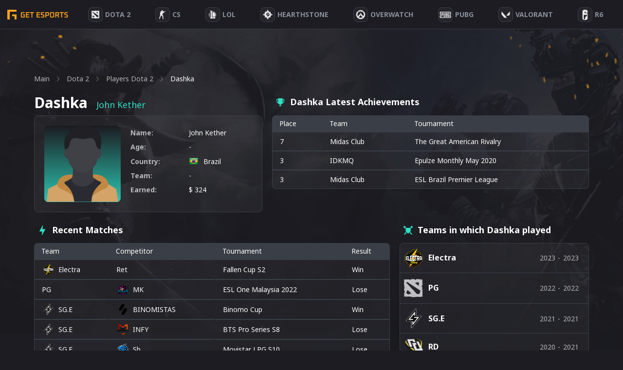

--- FILE ---
content_type: text/css
request_url: https://getesports.net/wp-content/themes/getesports/assets/css/main.css?ver=1682349556
body_size: 18588
content:
html {
  line-height: 1.15;
  -webkit-text-size-adjust: 100%
}

body {
  margin: 0
}

main {
  display: block
}

h1 {
  font-size: 2em;
  margin: .67em 0
}

hr {
  -webkit-box-sizing: content-box;
  box-sizing: content-box;
  height: 0;
  overflow: visible
}

pre {
  font-size: 1em
}

a {
  background-color: transparent
}

abbr[title] {
  border-bottom: none;
  text-decoration: underline;
  -webkit-text-decoration: underline dotted;
  text-decoration: underline dotted
}

b,
strong {
  font-weight: bolder
}

code,
kbd,
samp {
  font-size: 1em
}

small {
  font-size: 80%
}

sub,
sup {
  font-size: 75%;
  line-height: 0;
  position: relative;
  vertical-align: baseline
}

sub {
  bottom: -.25em
}

sup {
  top: -.5em
}

img {
  border-style: none
}

button,
input,
optgroup,
select,
textarea {
  font-size: 100%;
  line-height: 1.15;
  margin: 0
}

button:focus {
  outline: 0
}

button,
input {
  overflow: visible
}

button,
select {
  text-transform: none
}

[type=button],
[type=reset],
[type=submit],
button {
  -webkit-appearance: button
}

[type=button]::-moz-focus-inner,
[type=reset]::-moz-focus-inner,
[type=submit]::-moz-focus-inner,
button::-moz-focus-inner {
  border-style: none;
  padding: 0
}

[type=button]:-moz-focusring,
[type=reset]:-moz-focusring,
[type=submit]:-moz-focusring,
button:-moz-focusring {
  outline: 1px dotted ButtonText
}

fieldset {
  padding: .35em .75em .625em
}

legend {
  -webkit-box-sizing: border-box;
  box-sizing: border-box;
  color: inherit;
  display: table;
  max-width: 100%;
  padding: 0;
  white-space: normal
}

progress {
  vertical-align: baseline
}

textarea {
  overflow: auto
}

[type=checkbox],
[type=radio] {
  -webkit-box-sizing: border-box;
  box-sizing: border-box;
  padding: 0
}

[type=number]::-webkit-inner-spin-button,
[type=number]::-webkit-outer-spin-button {
  height: auto
}

[type=search] {
  -webkit-appearance: textfield;
  outline-offset: -2px
}

[type=search]::-webkit-search-decoration {
  -webkit-appearance: none
}

::-webkit-file-upload-button {
  -webkit-appearance: button;
  font: inherit
}

details {
  display: block
}

summary {
  display: list-item
}

[hidden],
template {
  display: none
}

h1,
h2,
h3,
h4,
h5,
h6,
p {
  margin: 0
}

ol,
ul {
  margin: 0;
  padding: 0
}

ol li,
ul li {
  list-style: none;
  list-style-type: none
}

figcaption,
figure {
  margin: 0
}

* {
  -webkit-box-sizing: border-box;
  box-sizing: border-box;
  outline-color: #bfbfbf;
  outline-width: 1px
}

body {
  position: relative;
  min-width: 320px;
  width: 100%;
  margin: 0;
  color: #fff;
  font-size: 14px;
  line-height: 1.5;
  background-color: #1c1c22;
  background-image: url(../img/bg_main.png);
  background-repeat: no-repeat;
  background-position: top;
  background-size: 100% auto;
  overflow-x: hidden;
  -webkit-font-smoothing: antialiased;
  -moz-osx-font-smoothing: grayscale;
  text-rendering: optimizeLegibility;
  font-family: 'Noto Sans', sans-serif
}

body.webp_support {
  background-image: url(../img/bg_main.webp)
}

body.error-page {
  background-image: url(../img/bg_error.png)
}

body:after {
  content: "";
  display: block;
  width: 100%;
  height: 100%;
  position: absolute;
  top: 0;
  left: 0;
  background: rgba(17, 17, 17, .9);
  z-index: -1;
  opacity: 0;
  visibility: hidden;
  -webkit-transition: visibility 0s, opacity .3s;
  -o-transition: visibility 0s, opacity .3s;
  transition: visibility 0s, opacity .3s
}

b,
strong {
  font-weight: 700
}

img {
  max-width: 100%;
  height: auto
}

iframe,
img {
  vertical-align: top
}

label {
  display: block
}

input:not([type=submit]),
textarea {
  display: block;
  padding: 13px 20px;
  width: 100%;
  background: #3a3f47;
  border: none;
  color: #fff
}

input:not([type=submit])[type=search],
textarea[type=search] {
  padding: 0 5px 0 15px;
  background-color: #3a3f47;
  border: none;
  border-radius: 6px;
  background-image: url(../img/search_icon.png);
  background-position: right 10px center;
  background-repeat: no-repeat;
  font-weight: 600;
  font-size: 14px;
  line-height: 19px;
  color: #fff;
  height: 43px
}

input:not([type=submit])[type=search]:hover {
  background-color: #5a626d
}

input::-webkit-input-placeholder {
  color: #fff
}

input::-moz-placeholder {
  color: #fff
}

input::-ms-input-placeholder {
  color: #ffff
}

input:-ms-input-placeholder {
  color: #fff
}

input::placeholder {
  color: #fff
}

input:focus {
  outline: 0
}

textarea {
  height: 150px;
  resize: none
}

select {
  width: 100%;
  background-color: #3a3f47;
  border: none;
  color: #fff;
  -webkit-appearance: none;
  -moz-appearance: none;
  appearance: none;
  font-weight: 600;
  font-size: 14px;
  line-height: 19px;
  padding: 0 5px 0 15px;
  background-image: url(../img/arrow_select.png);
  background-repeat: no-repeat;
  background-position: right 11px center;
  height: 43px;
  border-radius: 6px
}

select:focus {
  outline: 0
}

select:hover {
  color: #fff;
  background-color: #5a626d
}

select::-ms-expand {
  display: none
}

select option {
  height: 20px;
  background-color: #3a3f47;
  color: #fff
}

select option[value=""][disabled] {
  display: none
}

.small_select {
  max-width: 230px;
  width: 100%;
  margin-right: 10px
}

.big_select {
  max-width: 310px;
  width: 100%;
  margin-right: 10px
}

.wrapper {
  padding-top: 59px
}

.container {
  padding: 0 15px;
  margin: 0 auto;
  width: 100%;
  max-width: 1170px
}

.main {
  padding: 0 0 30px;
  margin-top: 90px;
  min-height: 90vh
}

.main.page {
  margin-top: 35px
}

.menu li {
  display: inline-block;
  vertical-align: middle
}

.menu a {
  display: block
}

.mobile-menu {
  position: fixed;
  width: 280px;
  height: 100%;
  right: 0;
  top: 0;
  background: #000;
  -webkit-transform: translateX(280px);
  -ms-transform: translateX(280px);
  transform: translateX(280px);
  overflow: auto;
  z-index: 99;
  -webkit-transition: all .3s;
  -o-transition: all .3s;
  transition: all .3s
}

.mobile-menu.opened {
  -webkit-transform: translateX(0);
  -ms-transform: translateX(0);
  transform: translateX(0)
}

.mobile-menu__main {
  padding: 45px 17px
}

.mobile-menu__main li {
  margin-top: 25px
}

.mobile-menu__main a {
  font-size: 15px;
  line-height: 18px;
  font-weight: 600
}

.text-section {
  padding-top: 10px
}

.text-section h2,
.text-section h3,
.text-section h4,
.text-section h5,
.text-section h6,
.text-section ol,
.text-section ul {
  margin: 30px 0 20px
}

.text-section ol li,
.text-section ul li {
  margin-top: 5px
}

.text-section ul li {
  list-style: disc;
  list-style-position: inside
}

section.table-section {
  margin-bottom: 10px
}

.btn-container.hidden {
  display: none
}

.btn-container .button,
section.table-section .btn-container .button {
  text-align: center;
  -webkit-transition: all .3s;
  -webkit-transition: all .3s;
  -o-transition: all .3s;
  transition: all .3s;
  text-decoration: none;
  border-radius: 6px;
  font-weight: 600;
  font-size: 14px;
  line-height: 19px;
  color: #fff;
  text-transform: capitalize;
  margin: 25px auto 30px auto;
  display: block;
  border: 1px solid #2fdfc5;
  cursor: pointer;
  padding: 7px 33px;
  background: 0 0
}

.btn-container .button:hover,
section.table-section .btn-container .button:hover {
  background-color: #2fdfc5;
  opacity: 1
}

.contacts-form {
  max-width: 660px;
  display: -webkit-box;
  display: -ms-flexbox;
  display: flex;
  -webkit-box-orient: vertical;
  -webkit-box-direction: normal;
  -ms-flex-direction: column;
  flex-direction: column;
  -ms-flex-wrap: wrap;
  flex-wrap: wrap
}

.contacts-form .half-width:first-of-type .row:first-of-type {
  max-width: 270px;
  width: 100%;
  margin-right: 20px
}

.contacts-form .half-width:first-of-type .row:last-of-type {
  max-width: 370px;
  width: 100%
}

.contacts-form input:not([type=submit]),
.contacts-form textarea {
  outline: 0
}

.contacts-form textarea {
  height: 126px
}

.contacts-form .half-width .row {
  font-weight: 600;
  font-size: 14px;
  line-height: 19px;
  color: #fff
}

.contacts-form .half-width .row label {
  margin-bottom: 6px
}

.contacts-form .half-width:first-child {
  display: -webkit-box;
  display: -ms-flexbox;
  display: flex;
  -webkit-box-align: center;
  -ms-flex-align: center;
  align-items: center;
  margin-bottom: 25px
}

.contacts-form .row:first-child {
  margin-top: 0
}

.contacts-form .btn-container {
  margin-top: 40px;
  width: 100%;
  display: -webkit-box;
  display: -ms-flexbox;
  display: flex;
  -webkit-box-align: center;
  -ms-flex-align: center;
  align-items: center;
  text-align: center
}

.contacts-form .btn-container .button {
  margin: 0
}

.contacts-form {
  margin-bottom: 30px
}

.contacts-form input:not([type=submit]),
.contacts-form textarea {
  border-radius: 6px
}

div.wpcf7-acceptance-missing,
div.wpcf7-response-output,
div.wpcf7-validation-errors {
  max-width: 936px;
  margin-left: 0;
  margin-top: 30px
}

.error-section {
  position: relative;
  display: -webkit-box;
  display: -ms-flexbox;
  display: flex;
  -webkit-box-align: center;
  -ms-flex-align: center;
  align-items: center;
  -webkit-box-pack: center;
  -ms-flex-pack: center;
  justify-content: center;
  -webkit-box-orient: vertical;
  -webkit-box-direction: normal;
  -ms-flex-direction: column;
  flex-direction: column;
  min-height: calc(100vh - 40px);
  text-align: center;
  overflow: hidden
}

.error-section h2 {
  font-weight: 700;
  font-size: 48px;
  line-height: 65px;
  color: #fff;
  text-align: center;
  text-transform: uppercase;
  margin-bottom: 15px
}

.error-section p {
  font-weight: 600;
  font-size: 30px;
  line-height: 38px;
  color: #888f9a;
  margin-bottom: 30px
}

.error-section .button {
  margin: 0;
  width: 150px;
  padding: 6px 25px
}

.error-page {
  background-image: url(../img/bg_error.png)
}

.c-header {
  position: fixed;
  top: 0;
  left: 0;
  width: 100%;
  background-color: #1c1c22;
  /*   background-image: -o-linear-gradient(195.85deg, #f9a11d -122.78%, rgba(35, 0, 0, 0) 47.89%);
  background-image: linear-gradient(254.15deg, #f9a11d -122.78%, rgba(35, 0, 0, 0) 47.89%); */
  display: -webkit-box;
  display: -ms-flexbox;
  display: flex;
  -webkit-box-align: center;
  -ms-flex-align: center;
  align-items: center;
  height: 60px;
  z-index: 1
}

.c-header:before {
  content: '';
  position: absolute;
  left: 0;
  right: 0;
  bottom: 0;
  height: 1px;
  background-color: #3a3f47;
  z-index: -1;
}

.c-header .logo {
  display: -webkit-box;
  display: -ms-flexbox;
  display: flex;
  -webkit-box-align: center;
  -ms-flex-align: center;
  align-items: center;
  text-decoration: none;
  vertical-align: top;
  position: absolute;
  left: 30px;
  top: 50%;
  -webkit-transform: translateY(-50%);
  -ms-transform: translateY(-50%);
  transform: translateY(-50%)
}

.c-header .primary-nav {
  display: -webkit-box;
  display: -ms-flexbox;
  display: flex;
  height: 100%;
  flex-wrap: wrap;
}

.c-header .primary-nav>li {
  height: 100%;
  display: -webkit-box;
  display: -ms-flexbox;
  display: flex;
  padding: 10px 0;
}

.c-header .primary-nav>li .arrow {
  display: none
}

.c-header .primary-nav>li>a {
  display: -webkit-box;
  display: -ms-flexbox;
  display: flex;
  -webkit-box-align: center;
  -ms-flex-align: center;
  align-items: center;
  font-weight: 600;
  font-size: 16px;
  line-height: 22px;
  color: #888f9a;
  text-transform: uppercase;
  text-decoration: none;
  padding: 0 12px;
  -webkit-transition: .3s all;
  -o-transition: .3s all;
  transition: .3s all;
  position: relative;
  white-space: nowrap
}

.c-header .primary-nav>li.current-menu-ancestor.current-menu-parent.menu-item-has-children>a,
.c-header .primary-nav>li.current-menu-item>a,
.c-header .primary-nav>li.current-menu-parent.menu-item-has-children>a,
.c-header .primary-nav>li>a:hover {
  color: #fff
}

.c-header .primary-nav>li>a .item-img svg path {
  -webkit-transition: .3s all;
  -o-transition: .3s all;
  transition: .3s all
}

.c-header .primary-nav>li.current-menu-ancestor.current-menu-parent.menu-item-has-children>a .item-img svg path,
.c-header .primary-nav>li.current-menu-item>a .item-img svg path,
.c-header .primary-nav>li.current-menu-parent.menu-item-has-children>a .item-img svg path,
.c-header .primary-nav>li>a:hover .item-img svg path {
  fill: #fff
}

.c-header .primary-nav>li.icon-svg-r6>a:hover .item-img svg path:nth-child(n+2) {
  fill: #1c1c22;
}

.c-header .primary-nav>li>a .item-img {
  display: -webkit-box;
  display: -ms-flexbox;
  display: flex;
  -webkit-box-align: center;
  -ms-flex-align: center;
  align-items: center;
  -webkit-box-pack: center;
  -ms-flex-pack: center;
  justify-content: center;
  margin-right: 7px;
  width: 30px;
  height: 30px;
  border-radius: 8px
}

.c-header .primary-nav>li.icon-svg-dota.current-menu-ancestor.current-menu-parent.menu-item-has-children>a .item-img,
.c-header .primary-nav>li.icon-svg-dota.current-menu-item>a .item-img,
.c-header .primary-nav>li.icon-svg-dota.current-menu-parent.menu-item-has-children>a .item-img,
.c-header .primary-nav>li.icon-svg-dota>a .item-img {
  background-color: #de2127;
  border-color: #de2127
}

.c-header .primary-nav>li.icon-svg-cs-go.current-menu-ancestor.current-menu-parent.menu-item-has-children>a .item-img,
.c-header .primary-nav>li.icon-svg-cs-go.current-menu-item>a .item-img,
.c-header .primary-nav>li.icon-svg-cs-go.current-menu-parent.menu-item-has-children>a .item-img,
.c-header .primary-nav>li.icon-svg-cs-go>a .item-img {
  background-color: #e08700;
  border-color: #e08700
}

.c-header .primary-nav>li.icon-svg-lol.current-menu-ancestor.current-menu-parent.menu-item-has-children>a .item-img,
.c-header .primary-nav>li.icon-svg-lol.current-menu-item>a .item-img,
.c-header .primary-nav>li.icon-svg-lol.current-menu-parent.menu-item-has-children>a .item-img,
.c-header .primary-nav>li.icon-svg-lol>a .item-img {
  background-color: #ff6727;
  border-color: #ff6727
}

.c-header .primary-nav>li.icon-svg-overwatch.current-menu-ancestor.current-menu-parent.menu-item-has-children>a .item-img,
.c-header .primary-nav>li.icon-svg-overwatch.current-menu-item>a .item-img,
.c-header .primary-nav>li.icon-svg-overwatch.current-menu-parent.menu-item-has-children>a .item-img,
.c-header .primary-nav>li.icon-svg-overwatch>a .item-img {
  background-color: #f9a11d;
  border-color: #f9a11d
}

.c-header .primary-nav>li.icon-svg-hearthstone.current-menu-ancestor.current-menu-parent.menu-item-has-children>a .item-img,
.c-header .primary-nav>li.icon-svg-hearthstone.current-menu-item>a .item-img,
.c-header .primary-nav>li.icon-svg-hearthstone.current-menu-parent.menu-item-has-children>a .item-img,
.c-header .primary-nav>li.icon-svg-hearthstone>a .item-img {
  background-color: #54c3c3;
  border-color: #54c3c3
}

.c-header .primary-nav>li.icon-svg-pubg.current-menu-ancestor.current-menu-parent.menu-item-has-children>a .item-img,
.c-header .primary-nav>li.icon-svg-pubg.current-menu-item>a .item-img,
.c-header .primary-nav>li.icon-svg-pubg.current-menu-parent.menu-item-has-children>a .item-img,
.c-header .primary-nav>li.icon-svg-pubg>a .item-img {
  background-color: #ff6727;
  border-color: #ff6727
}

.c-header .primary-nav>li.icon-svg-valorant.current-menu-ancestor.current-menu-parent.menu-item-has-children>a .item-img,
.c-header .primary-nav>li.icon-svg-valorant.current-menu-item>a .item-img,
.c-header .primary-nav>li.icon-svg-valorant.current-menu-parent.menu-item-has-children>a .item-img,
.c-header .primary-nav>li.icon-svg-valorant>a .item-img {
  background-color: #F24251;
  border-color: #F24251
}

.c-header .primary-nav>li.icon-svg-r6.current-menu-ancestor.current-menu-parent.menu-item-has-children>a .item-img,
.c-header .primary-nav>li.icon-svg-r6.current-menu-item>a .item-img,
.c-header .primary-nav>li.icon-svg-r6.current-menu-parent.menu-item-has-children>a .item-img,
.c-header .primary-nav>li.icon-svg-r6>a .item-img {
  background-color: #D063E6;
  border-color: #D063E6
}

.c-header .primary-nav>li.icon-svg-r6.current-menu-ancestor.current-menu-parent.menu-item-has-children>a .item-img svg path:nth-child(n+2),
.c-header .primary-nav>li.icon-svg-r6.current-menu-item>a .item-img svg path:nth-child(n+2),
.c-header .primary-nav>li.icon-svg-r6.current-menu-parent.menu-item-has-children>a .item-img svg path:nth-child(n+2) {
  fill: #D063E6;
}

.c-header .primary-nav>li.menu-item>a .item-img {
  border: 1px solid #3a3f47;
  background-color: rgba(255, 255, 255, .04)
}

.c-header .primary-nav>li.current-menu-ancestor.current-menu-parent.menu-item-has-children>a svg path,
.c-header .primary-nav>li.current-menu-item>a svg path {
  fill: #fff
}

.c-header .primary-nav .wrap_sub_menu {
  display: none;
  position: absolute;
  left: 0;
  right: 0;
  top: 100%
}

.c-header .primary-nav .sub-menu {
  max-width: 1170px;
  width: 100%;
  padding: 0 15px;
  margin: 0 auto;
  display: -webkit-box;
  display: -ms-flexbox;
  display: flex;
  -webkit-box-align: center;
  -ms-flex-align: center;
  align-items: center;
  overflow: hidden
}

.c-header .primary-nav .sub-menu li a {
  display: -webkit-box;
  display: -ms-flexbox;
  display: flex;
  -webkit-box-align: center;
  -ms-flex-align: center;
  align-items: center;
  padding: 20px 20px 15px 20px;
  font-weight: 600;
  font-size: 18px;
  line-height: 25px;
  text-decoration: none;
  color: #888f9a;
  position: relative
}

.c-header .primary-nav .sub-menu li a:hover,
.c-header .primary-nav .sub-menu li.current-menu-item a {
  color: #fff
}

.c-header .primary-nav .sub-menu li.current-menu-item a:before {
  content: '';
  width: 5px;
  height: 5px;
  background-color: #2fdfc5;
  border-radius: 50%;
  position: absolute;
  bottom: 7px;
  left: 50%;
  -webkit-transform: translateX(-50%);
  -ms-transform: translateX(-50%);
  transform: translateX(-50%)
}

.c-header .primary-nav .sub-menu li a .item-img {
  display: -webkit-box;
  display: -ms-flexbox;
  display: flex;
  margin-right: 7px
}

.c-header .primary-nav>li.current-menu-ancestor.current-menu-parent.menu-item-has-children .wrap_sub_menu,
.c-header .primary-nav>li.current-menu-item .wrap_sub_menu,
.c-header .primary-nav>li.current-menu-parent.menu-item-has-children .wrap_sub_menu,
.c-header .primary-nav>li.menu-item-has-children.show_sub .wrap_sub_menu {
  display: -webkit-box;
  display: -ms-flexbox;
  display: flex;
  z-index: 2;
  background-color: #1c1c22
}

.c-header .primary-nav .sub-menu li.hidden {
  display: none
}

.c-header .primary-nav>li.menu-item-has-children .wrap_sub_menu.hidden {
  display: none !important
}

.c-breadcrumbs {
  margin: 0 0 20px
}

.c-breadcrumbs li {
  display: inline-block;
  vertical-align: middle;
  margin-right: 15px
}

.c-breadcrumbs li:last-child {
  margin-right: 0;
  color: #fff
}

.c-breadcrumbs li.current span,
.c-breadcrumbs li:last-child span {
  color: #fff
}

.c-breadcrumbs li a,
.c-breadcrumbs li span {
  font-weight: 500;
  font-size: 14px;
  line-height: 19px;
  color: #b5b5b5;
  text-decoration: none
}

.c-text-section p {
  font-size: 14px;
  line-height: 140%;
  margin-bottom: 20px;
  color: #fff
}

.c-text-section h1,
.c-text-section h2,
.c-text-section h3,
.c-text-section h4,
.c-text-section h5,
.c-text-section h6 {
  margin-bottom: 20px;
  color: #fff
}

.c-text-section h1 {
  font-weight: 600;
  font-size: 30px;
  line-height: 38px
}

.c-text-section h2 {
  font-size: 28px;
  line-height: 36px
}

.c-text-section h3 {
  font-size: 24px;
  line-height: 32px
}

.c-text-section h4 {
  font-size: 24px;
  line-height: 32px
}

.c-text-section h5 {
  font-size: 22px;
  line-height: 30px
}

.c-text-section h6 {
  font-size: 20px;
  line-height: 28px
}

.c-text-section ol,
.c-text-section ul {
  margin-bottom: 15px;
  margin-left: 15px
}

.c-text-section ol b,
.c-text-section ul b {
  color: #2cdcad
}

.c-text-section ol li,
.c-text-section ul li {
  font-weight: 500;
  font-size: 14px;
  line-height: 140%;
  color: #fff;
  margin-bottom: 8px;
  padding-left: 15px;
  position: relative
}

.c-text-section ul li:before {
  content: '';
  position: absolute;
  width: 5px;
  height: 5px;
  left: 0;
  top: 9px;
  background-color: #2fdfc5;
  border-radius: 50%
}

.c-text-section ol {
  list-style: none;
  counter-reset: li
}

.c-text-section ol li::before {
  content: counter(li) ". ";
  color: #2fdfc5;
  position: absolute;
  left: 0;
  top: 0;
  width: 18px;
  display: inline-block
}

.c-text-section ol li {
  counter-increment: li
}

.c-text-section a {
  color: #2fdfc5
}

.c-text-section a:hover {
  color: #fff
}

.c-table {
  margin-top: 10px;
  margin-bottom: 30px
}

.c-table img {
  vertical-align: middle
}

.c-table table {
  width: 100%;
  text-align: left;
  border-collapse: separate;
  border-spacing: 0 0
}

.c-table:not(.c-table--double) tr td {
  border-top: 1px solid #3a3f47;
  border-bottom: 1px solid #3a3f47
}

.c-table:not(.c-table--double) tr td:first-of-type {
  border-left: 1px solid #3a3f47
}

.c-table:not(.c-table--double) tr td:last-of-type {
  border-right: 1px solid #3a3f47
}

.c-table:not(.c-table--double) tr:hover td {
  border-color: #2fdfc5
}

.c-table td,
.c-table th {
  padding: 8px 5px 8px 15px;
  -webkit-box-align: center;
  -ms-flex-align: center;
  align-items: center
}

.c-table th {
  color: #fff;
  font-weight: 500;
  font-size: 14px;
  line-height: 12px;
  padding: 11px 5px 11px 15px
}

.c-table tr th {
  background-color: #3a3f47
}

.c-table tr th:first-of-type {
  border-radius: 8px 0 0 0
}

#load_more_tournament_rankings_table tr th:nth-child(6),
.c-table tr th:last-of-type {
  border-radius: 0 8px 0 0
}

#load_more_tournament_rankings_table .tournament a,
#load_more_tournament_rankings_table .tournament .link {
  width: fit-content;
  white-space: nowrap;
}

.c-table--double thead tr {
  background-color: #3a3f47;
  border-radius: 8px 8px 0 0
}

.c-table td {
  -webkit-transition: all .3s;
  -o-transition: all .3s;
  transition: all .3s
}

.c-table tbody tr {
  width: 100%;
  height: 100%;
  background-color: rgba(255, 255, 255, .04);
  border: 1px solid #3a3f47
}

.c-table tbody tr:hover {
  background: -o-linear-gradient(left, rgba(47, 223, 197, .38) 4.49%, rgba(35, 0, 0, 0) 121.92%);
  background: -webkit-gradient(linear, left top, right top, color-stop(4.49%, rgba(47, 223, 197, .38)), color-stop(121.92%, rgba(35, 0, 0, 0)));
  background: linear-gradient(90deg, rgba(47, 223, 197, .38) 4.49%, rgba(35, 0, 0, 0) 121.92%);
  border-color: #2fdfc5
}

.c-table tbody tr td {
  border-bottom-width: 1px;
  border-top-width: 1px;
  border-bottom-style: solid;
  border-top-style: solid;
  border-color: transparent
}

.c-table.c-table--double tbody tr td:nth-child(2) a,
.c-table.c-table--double tbody tr td:nth-child(3) a {
  white-space: nowrap;
  -o-text-overflow: ellipsis;
  text-overflow: ellipsis;
  overflow: hidden;
  display: block
}

.c-table tbody tbody tr,
.c-table tbody tbody tr:hover {
  background: 0 0;
  -webkit-box-shadow: none;
  box-shadow: none
}

.c-table tbody tbody tr td,
.c-table tbody tbody tr td:first-of-type,
.c-table tbody tbody tr td:hover,
.c-table tbody tbody tr td:last-of-type {
  border: none
}

.c-table .link,
.c-table a {
  color: #fff;
  text-decoration: none;
  display: -webkit-box;
  display: -ms-flexbox;
  display: flex;
  -webkit-box-align: center;
  -ms-flex-align: center;
  align-items: center
}

.c-table .link:hover,
.c-table a:hover {
  color: #2fdfc5
}

.c-table img {
  margin-right: 8px;
  max-width: 16px;
  max-height: 16px;
  width: 100%;
  height: 100%;
  -o-object-fit: contain;
  object-fit: contain
}

.c-table .link img,
.c-table a img {
  margin-right: 7px;
  max-width: 27px;
  max-height: 27px
}

.c-table--double tbody,
.c-table--double thead {
  width: 100%;
  display: block;
  -webkit-column-count: 2;
  -moz-column-count: 2;
  column-count: 2;
  grid-column-gap: 20px;
  -webkit-column-gap: 20px;
  -moz-column-gap: 20px;
  column-gap: 20px
}

.c-table.c-table--double tr {
  display: -webkit-box;
  display: -ms-flexbox;
  display: flex;
  width: 100%;
  position: relative
}

.c-table.c-table--double tbody tr {
  min-height: 47px
}

.c-table--double tr td,
.c-table--double tr th {
  width: 32%
}

.c-table--double tr td:first-child,
.c-table--double tr th:first-child {
  width: 10%
}

.c-table--double tr td:last-child,
.c-table--double tr th:last-child {
  width: 26%
}

.c-table--player-earnings {
  margin-top: 25px
}

.c-table--player-earnings tr:hover td tr td {
  background: 0 0
}

.c-table--player-earnings th {
  text-align: center
}

.c-table--player-earnings td,
.c-table--player-earnings th {
  padding: 5px 20px
}

.c-table--player-earnings td:first-child,
.c-table--player-earnings th:first-child {
  text-align: center
}

.c-table--player-earnings td tr td,
.c-table--player-earnings th tr td {
  width: 33.333%;
  padding: 0 10px;
  background: 0 0
}

.c-table--player-earnings td tr td:first-child,
.c-table--player-earnings th tr td:first-child {
  text-align: right
}

.c-table--player-earnings td tr td:nth-child(2),
.c-table--player-earnings th tr td:nth-child(2) {
  text-align: center
}

.c-table--player-matches td .line {
  position: absolute;
  right: 0;
  top: 0;
  bottom: 0;
  width: 2px
}

.c-table--player-matches .mobile {
  display: none;
}

.c-table--player-matches td {
  position: relative
}

.c-table--player-matches a {
  width: fit-content;
}

.c-table--recent-tournament-winners {
  margin-top: 25px;
  max-width: 620px
}

.c-table--team-achievements {
  margin-top: 0
}

.c-table--team-achievements tr th .mobile {
  display: none
}

.c-table--team-achievements img {
  max-width: 36px;
  max-height: 36px
}

.c-table--team-achievements tr td:last-of-type,
.c-table--team-achievements th:last-of-type {
  width: 150px;
}

.c-table--team-achievements tr.no_game:hover {
  border-color: #3a3f47;
  background: rgba(255, 255, 255, .04);
}

.c-table--team-achievements .no_game:hover td {
  border-color: #3a3f47;
  background: rgba(255, 255, 255, .04);
  border-color: #3a3f47;
}

.c-table--team-achievements tr.no_game:hover td {
  border-color: #3a3f47;
}

.c-table--team-achievements .no_game td:first-of-type {
  border-radius: 0 0 0 8px;
}

.c-table--team-achievements .no_game td:last-of-type {
  border-radius: 0 0 8px;
}

.c-table--team-achievements tr {
  position: relative;
}

.c-table--team-achievements tr td {
  height: 40px;
}

.c-table--team-achievements .no_game .text {
  position: absolute;
  top: 50%;
  left: 50%;
  transform: translate(-50%, -50%);
}

.c-table--team-achievements a {
  width: fit-content;
}

.c-table--team-achievements tr:last-of-type td:first-of-type {
  border-radius: 0 0 0 8px;
}

.c-table--team-achievements tr:last-of-type td:last-of-type {
  border-radius: 0 0 8px 0;
}

.c-table--team-matches {
  margin-top: 0
}

.c-table--team-matches .mobile {
  display: none
}

.c-table--team-matches tbody tr td {
  position: relative
}

.c-table--team-matches tbody tr td .line {
  position: absolute;
  right: 0;
  top: 0;
  bottom: 0;
  width: 2px
}

.c-table--team-matches a {
  width: fit-content;
}

.c-table--tournament-winners {
  margin-top: 30px
}

.c-table--tournament-winners tbody .mobile,
.c-table--tournament-winners thead .mobile {
  display: none
}

.c-table--tournament-winners tr:hover td tr td {
  background: 0 0
}

.c-table--tournament-winners td,
.c-table--tournament-winners th {
  padding: 10px
}

.c-table--tournament-winners th.desktop {
  border-radius: 0 8px 0 0
}

.c-table--tournament-winners th .mobile {
  display: none
}

.c-table--tournament-winners img {
  width: 14px;
  margin-right: 5px
}

.c-table--tournament-winners li {
  margin-right: 10px
}

.c-table--tournament-winners tbody tr td:nth-child(4) {
  border-right: 1px solid #3a3f47;
  white-space: nowrap;
}

.c-table--tournament-winners tbody tr:nth-last-child(2) td:first-of-type,
.c-table--tournament-winners tbody tr:last-of-type td:first-of-type {
  border-radius: 0 0 0 8px;
}

.c-table--tournament-winners tbody tr:nth-last-child(2) td:nth-child(4),
.c-table--tournament-winners tbody tr:last-of-type td:nth-child(4) {
  border-radius: 0 0 8px 0;
}

.c-table--tournament-winners a {
  width: fit-content;
}

section.table-section .btn-container.wrap_load_more_player_recent_matches {
  display: block
}

.c-comments {
  margin-top: 80px
}

.c-comments .comments-list {
  margin-top: 20px;
  padding: 40px 25px;
  background: rgba(156, 185, 219, .3)
}

.c-comments .comments-list li {
  margin-bottom: 40px
}

.c-comments .comments-list p {
  margin-top: 10px
}

.c-comments .comments-form {
  display: -webkit-box;
  display: -ms-flexbox;
  display: flex;
  -webkit-box-orient: horizontal;
  -webkit-box-direction: normal;
  -ms-flex-flow: row wrap;
  flex-flow: row wrap;
  max-width: 854px
}

.c-comments .comments-form p {
  margin-top: 25px
}

.c-comments .comments-form .comment-form-author,
.c-comments .comments-form .comment-form-email {
  -webkit-box-flex: 50%;
  -ms-flex: 50%;
  flex: 50%;
  margin-top: 0;
  margin-bottom: 25px
}

.c-comments .comments-form .comment-form-author {
  padding-right: 10px
}

.c-comments .comments-form .comment-form-email {
  padding-left: 10px
}

.c-comments .comments-form .comment-form-comment {
  -webkit-box-flex: 100%;
  -ms-flex: 100%;
  flex: 100%
}

.c-filter-by-year {
  margin-top: 22px
}

.c-filter-by-year ul {
  display: -webkit-box;
  display: -ms-flexbox;
  display: flex;
  -ms-flex-wrap: wrap;
  flex-wrap: wrap;
  margin-bottom: 32px
}

.c-filter-by-year ul li {
  padding-left: 0;
  max-width: 120px;
  width: 100%;
  height: 43px;
  background-color: #3a3f47
}

.c-filter-by-year ul li:before {
  display: none
}

.c-filter-by-year a {
  display: -webkit-box;
  display: -ms-flexbox;
  display: flex;
  -webkit-box-align: center;
  -ms-flex-align: center;
  align-items: center;
  -webkit-box-pack: center;
  -ms-flex-pack: center;
  justify-content: center;
  text-decoration: none;
  font-weight: 700;
  font-size: 14px;
  line-height: 16px;
  width: 100%;
  text-transform: capitalize;
  color: #fff;
  border-radius: 6px;
  height: 100%
}

.c-filter-by-year a:hover {
  background-color: #2fdfc5
}

.c-filter-by-year .current-menu-item a {
  border: 1px solid #2fdfc5
}

.c-table-filter-search {
  margin: 10px 0 25px
}

.c-table-filter-search ul {
  display: -webkit-box;
  display: -ms-flexbox;
  display: flex;
  -webkit-box-align: center;
  -ms-flex-align: center;
  align-items: center;
  -webkit-box-orient: horizontal;
  -webkit-box-direction: normal;
  -ms-flex-direction: row;
  flex-direction: row
}

.c-user-profile {
  margin-bottom: 20px;
  display: -webkit-box;
  display: -ms-flexbox;
  display: flex;
  -webkit-box-pack: justify;
  -ms-flex-pack: justify;
  justify-content: space-between;
}

.c-user-profile .c-user-profile__body {
  -ms-flex-preferred-size: calc(42% - 10px);
  flex-basis: calc(42% - 10px);
  margin-right: 20px;
}

.c-user-profile .wrap_recent_achievements {
  -ms-flex-preferred-size: calc(58% - 10px);
  flex-basis: calc(58% - 10px);
}

.c-user-profile .wrap_recent_achievements .title_single {
  margin-bottom: 11px;
  line-height: 20px;
}

.c-user-profile .profile-data {
  display: -webkit-box;
  display: -ms-flexbox;
  display: flex;
  -webkit-box-orient: horizontal;
  -webkit-box-direction: normal;
  -ms-flex-direction: row;
  flex-direction: row;
  -webkit-box-align: center;
  -ms-flex-align: center;
  align-items: center;
  background-color: rgba(255, 255, 255, 0.04);
  border: 1px solid #3A3F47;
  border-radius: 8px;
  padding: 20px;
}

.c-user-profile .profile-data .profile-data__avatar {
  background: -webkit-gradient(linear, left bottom, left top, color-stop(-14.35%, #2FDFC5), to(rgba(35, 0, 0, 0)));
  background: -o-linear-gradient(bottom, #2FDFC5 -14.35%, rgba(35, 0, 0, 0) 100%);
  background: linear-gradient(360deg, #2FDFC5 -14.35%, rgba(35, 0, 0, 0) 100%);
  border-radius: 8px;
  max-width: 157px;
  width: 100%;
  height: 157px;
  background-color: #1C1C22;
}

.c-user-profile .profile-data__avatar img {
  width: 100%;
  height: 100%;
  -o-object-fit: contain;
  object-fit: contain
}

.c-user-profile .profile-data__info {
  padding-left: 20px
}


.c-user-profile .profile-data__info h6 {
  text-transform: none
}

.c-user-profile .profile-data__info h6 {
  margin-top: 10px;
  color: #fff
}

.c-user-profile .profile-data__info ul {
  max-width: 700px
}

.c-user-profile .profile-data__info ul li {
  display: -webkit-box;
  display: -ms-flexbox;
  display: flex;
  -webkit-box-align: center;
  -ms-flex-align: center;
  align-items: center;
  margin-bottom: 10px;
}

.c-user-profile .profile-data__info ul label {
  width: 120px;
  padding-right: 10px;
  font-weight: 600;
  font-size: 14px;
  line-height: 19px;
  color: #B8B9BA;
  -ms-flex-negative: 0;
  flex-shrink: 0;
}

.c-user-profile .profile-data__info ul p {
  font-weight: 500;
  font-size: 14px;
  line-height: 19px;
  display: -webkit-box;
  display: -ms-flexbox;
  display: flex;
  -webkit-box-align: center;
  -ms-flex-align: center;
  align-items: center
}

.c-user-profile .profile-data__info ul p a {
  color: #fff;
  text-decoration: none;
}

.c-user-profile .profile-data__info ul p a:hover {
  color: #2FDFC5;
}

.c-user-profile .profile-data__info ul img {
  width: 20px;
  margin-right: 10px
}

.c-user-profile .profile-text {
  padding-top: 30px
}

.c-user-profile .profile-text p {
  max-width: 1030px
}

.single_player .wrap_bottom_table {
  display: -webkit-box;
  display: -ms-flexbox;
  display: flex;
  -webkit-box-pack: justify;
  -ms-flex-pack: justify;
  justify-content: space-between;
}

.single_player .wrap_bottom_table .wrap_player_matches {
  -ms-flex-preferred-size: calc(65% - 10px);
  flex-basis: calc(65% - 10px);
  margin-right: 20px;
}

.single_player .wrap_bottom_table .wrap_player_matches .c-table {
  width: 100%;
  margin-left: 0;
  -webkit-transform: none;
  -ms-transform: none;
  transform: none;
  margin-top: 0;
}

.single_player .wrap_bottom_table .wrap_old_team {
  -ms-flex-preferred-size: calc(35% - 10px);
  flex-basis: calc(35% - 10px);
}

.single_player .wrap_bottom_table .wrap_old_team .old_team {
  display: -webkit-box;
  display: -ms-flexbox;
  display: flex;
  -webkit-box-orient: vertical;
  -webkit-box-direction: normal;
  -ms-flex-direction: column;
  flex-direction: column;
  background: rgba(255, 255, 255, 0.04);
  border: 1px solid #3A3F47;
  border-radius: 8px;
}

.single_player .wrap_bottom_table .wrap_old_team .old_team .item {
  display: -webkit-box;
  display: -ms-flexbox;
  display: flex;
  border-bottom: 1px solid #3A3F47;
  -webkit-box-align: center;
  -ms-flex-align: center;
  align-items: center;
  text-decoration: none;
  color: #fff;
  padding: 10px 20px 10px 8px;
  justify-content: space-between;
}

.single_player .wrap_bottom_table .wrap_old_team .old_team .item:last-of-type {
  border: none;
}

.single_player .wrap_bottom_table .wrap_old_team .old_team .item img {
  max-width: 40px;
  max-height: 40px;
  -o-object-fit: contain;
  object-fit: contain;
  margin-right: 10px;
  width: 100%;
}

.single_player .wrap_bottom_table .wrap_old_team .old_team .item>div {
  display: -webkit-box;
  display: -ms-flexbox;
  display: flex;
  -webkit-box-align: center;
  -ms-flex-align: center;
  align-items: center;
  -webkit-box-pack: justify;
  -ms-flex-pack: justify;
  justify-content: space-between;
}

.single_player .wrap_bottom_table .wrap_old_team .old_team .item>div .name {
  font-weight: 600;
  font-size: 16px;
  line-height: 25px;
  color: #fff;
}

.single_player .wrap_bottom_table .wrap_old_team .old_team .item>div .date {
  font-weight: 500;
  font-size: 14px;
  line-height: 19px;
  color: #B8B9BA;
  white-space: nowrap;
  display: flex;
  align-items: center;
}

.single_player .wrap_bottom_table .wrap_old_team .old_team .item>div .date span {
  width: 33px;
  display: flex;
  justify-content: center;
}

.single_player .wrap_bottom_table .wrap_old_team .old_team .item>div .date span.line {
  width: 15px;
}

.single_player .wrap_bottom_table .wrap_old_team .old_team .item .wrap {
  display: flex;
  align-items: center;
  text-decoration: none;
}

.single_player .wrap_bottom_table .wrap_old_team .old_team .item .wrap .name {
  font-weight: 600;
  font-size: 16px;
  line-height: 25px;
  color: #fff;
  display: flex;
  text-decoration: none;
}

.single_player .wrap_bottom_table .wrap_old_team .old_team .item .mobile.date,
.single_player .wrap_bottom_table .wrap_old_team .old_team .item .mobile {
  display: none;
}

.single_player .wrap_bottom_table .wrap_old_team .old_team .wrap .name:hover {
  color: #2FDFC5;
}

.single_player .c-user-profile__body h1 {
  font-weight: 600;
  font-size: 30px;
  line-height: 38px;
  color: #fff;
  margin-bottom: 7px;
}

.single_player .c-user-profile__body h1 span {
  font-weight: 500;
  font-size: 18px;
  line-height: 25px;
  color: #2FDFC5;
  margin-left: 10px;
}

.single_player .wrap_recent_achievements .recent_achievements {
  margin: 0;
}

.single_player .wrap_recent_achievements .recent_achievements tbody tr:last-of-type td:first-of-type {
  border-radius: 0 0 0 8px;
}

.single_player .wrap_recent_achievements .recent_achievements tbody tr:last-of-type td:last-of-type {
  border-radius: 0 0 8px 0;
}

.single_player .wrap_recent_achievements .recent_achievements a {
  width: fit-content;
  white-space: nowrap;
}

.single_player .player_desc .title_single {
  font-weight: 600;
  font-size: 30px;
  line-height: 38px;
}

.single_player .player_desc .gallary {
  display: -webkit-box;
  display: -ms-flexbox;
  display: flex;
  -webkit-box-pack: space-evenly;
  -ms-flex-pack: space-evenly;
  justify-content: space-evenly;
  -ms-flex-wrap: wrap;
  flex-wrap: wrap;
  align-items: center;
}

.single_player .player_desc .gallary img {
  max-width: 170px;
  -o-object-fit: contain;
  object-fit: contain;
  border-radius: 8px;
}

.single_player .player_desc p {
  font-weight: 500;
  font-size: 14px;
  line-height: 140%;
  color: #fff;
  margin-bottom: 15px;
}

.c-team-profile {
  display: -webkit-box;
  display: -ms-flexbox;
  display: flex;
  padding: 20px 17px 15px 15px;
  background: rgba(255, 255, 255, .04);
  border: 1px solid #3a3f47;
  border-radius: 8px;
  min-height: 175px;
  -ms-flex-wrap: nowrap;
  flex-wrap: nowrap
}

.c-team-profile .desc_team {
  -webkit-box-ordinal-group: 2;
  -ms-flex-order: 1;
  order: 1;
  -ms-flex-preferred-size: 100%;
  flex-basis: 100%;
  margin-top: 30px
}

.c-team-profile .desc_team p {
  margin-bottom: 15px
}

.c-team-profile__logo {
  text-align: center;
  margin-right: 25px
}

.c-team-profile__logo img {
  max-width: 150px;
  max-height: 200px;
  width: auto
}

.c-team-profile__info ul {
  max-width: 250px;
  display: -webkit-box;
  display: -ms-flexbox;
  display: flex;
  -webkit-box-orient: vertical;
  -webkit-box-direction: normal;
  -ms-flex-direction: column;
  flex-direction: column
}

.c-team-profile__info ul li {
  display: -webkit-inline-box;
  display: -ms-inline-flexbox;
  display: inline-flex;
  vertical-align: top;
  white-space: nowrap;
  margin-bottom: 8px
}

.c-team-profile__info ul li:last-of-type {
  margin-bottom: 0
}

.c-team-profile__info ul li.rating label {
  padding-right: 5px;
  display: -webkit-box;
  display: -ms-flexbox;
  display: flex;
  -webkit-box-pack: justify;
  -ms-flex-pack: justify;
  justify-content: space-between;
  -webkit-box-align: center;
  -ms-flex-align: center;
  align-items: center
}

.c-team-profile__info ul label {
  width: 115px;
  padding-right: 15px;
  font-weight: 600;
  font-size: 14px;
  line-height: 19px;
  display: -webkit-box;
  display: -ms-flexbox;
  display: flex;
  -webkit-box-align: center;
  -ms-flex-align: center;
  align-items: center;
  color: #b8b9ba
}

.c-team-profile__info ul p {
  color: #fff;
  font-weight: 500;
  font-size: 14px;
  line-height: 19px;
  display: -webkit-box;
  display: -ms-flexbox;
  display: flex;
  -webkit-box-align: center;
  -ms-flex-align: center;
  align-items: center
}

.c-team-profile__info ul img {
  width: 20px;
  margin-right: 10px
}

.c-team-players {
  min-height: 175px;
  background: rgba(255, 255, 255, .04);
  border: 1px solid #3a3f47;
  border-radius: 8px
}

.team-section .table-section .title {
  font-weight: 600;
  font-size: 26px;
  line-height: 32px;
  text-transform: uppercase;
  color: #fff
}

.c-team-players__body ul {
  display: -webkit-box;
  display: -ms-flexbox;
  display: flex;
  -webkit-box-orient: horizontal;
  -webkit-box-direction: normal;
  -ms-flex-flow: row wrap;
  flex-flow: row wrap;
  padding: 15px
}

.c-team-players__body ul li {
  display: -webkit-box;
  display: -ms-flexbox;
  display: flex;
  -webkit-box-align: center;
  -ms-flex-align: center;
  align-items: center;
  padding-right: 20px;
  -ms-flex-preferred-size: 33.33%;
  flex-basis: 33.33%;
  margin-bottom: 20px
}

.c-team-players__body ul li .user-photo {
  position: relative;
  width: 50px;
  height: 50px;
  border-radius: 50%;
  border: 1px solid #3a3f47;
  overflow: hidden;
  margin-right: 8px;
  background: -o-linear-gradient(bottom, rgba(0, 218, 248, .38) -14.35%, rgba(35, 0, 0, 0) 100%);
  background: -webkit-gradient(linear, left bottom, left top, color-stop(-14.35%, rgba(0, 218, 248, .38)), to(rgba(35, 0, 0, 0)));
  background: linear-gradient(360deg, rgba(0, 218, 248, .38) -14.35%, rgba(35, 0, 0, 0) 100%);
  -ms-flex-negative: 0;
  flex-shrink: 0
}

.c-team-players__body ul li .user-info {
  display: -webkit-box;
  display: -ms-flexbox;
  display: flex;
  -webkit-box-orient: vertical;
  -webkit-box-direction: normal;
  -ms-flex-direction: column;
  flex-direction: column;
  text-decoration: none
}

.c-team-players__body ul li .user-info:hover p {
  color: #2fdfc5
}

.c-team-players__body ul li .user-info a {
  font-weight: 600;
  font-size: 17px;
  line-height: 24px;
  color: #fff;
  margin-bottom: 3px;
  text-decoration: none;
}

.c-team-players__body ul li .user-info a:hover {
  color: #2fdfc5;
}

.c-team-players__body ul li .user-info span {
  font-weight: 600;
  font-size: 12px;
  line-height: 16px;
  color: #b8b9ba
}

.c-team-players__body ul li img {
  -o-object-fit: contain;
  object-fit: contain;
  width: 50px;
  height: 50px
}

.single_team .title_wrap {
  display: -webkit-box;
  display: -ms-flexbox;
  display: flex;
  -webkit-box-align: end;
  -ms-flex-align: end;
  align-items: flex-end;
  height: 40px;
  margin-bottom: 10px
}

.single_team .title_wrap h1 {
  font-weight: 600;
  font-size: 30px;
  line-height: 30px;
  margin-right: 15px
}

.single_team .title_wrap span {
  display: -webkit-box;
  display: -ms-flexbox;
  display: flex;
  -webkit-box-align: end;
  -ms-flex-align: end;
  align-items: flex-end;
  font-weight: 500;
  font-size: 18px;
  line-height: 20px;
  color: #2fdfc5
}

.single_team .title_wrap span img {
  width: 18px;
  -o-object-fit: contain;
  object-fit: contain;
  margin-right: 6px
}

.single_team .wrap_profile_and_players {
  display: -webkit-box;
  display: -ms-flexbox;
  display: flex;
  -webkit-box-align: start;
  -ms-flex-align: start;
  align-items: flex-start;
  -webkit-box-pack: justify;
  -ms-flex-pack: justify;
  justify-content: space-between;
  margin-bottom: 25px
}

.single_team .wrap_profile_and_players .wrap_team_profile {
  -ms-flex-preferred-size: calc(40% - 10px);
  flex-basis: calc(40% - 10px);
  margin-right: 20px
}

.single_team .wrap_profile_and_players .wrap_players {
  -ms-flex-preferred-size: calc(60% - 10px);
  flex-basis: calc(60% - 10px)
}

.single_team .wrap_players .title_single {
  font-weight: 600;
  font-size: 18px;
  line-height: 25px;
  color: #fff;
  display: -webkit-box;
  display: -ms-flexbox;
  display: flex;
  -webkit-box-align: center;
  -ms-flex-align: center;
  align-items: center;
  margin-bottom: 18px;
  height: 40px;
  margin-bottom: 10px
}

.single_team .wrap_players .title_single h2 {
  margin-right: 3px
}

.single_team .wrap_table_info {
  display: -webkit-box;
  display: -ms-flexbox;
  display: flex;
  -ms-flex-wrap: wrap;
  flex-wrap: wrap;
  -webkit-box-pack: justify;
  -ms-flex-pack: justify;
  justify-content: space-between
}

.single_team .wrap_table_info .wrap_main_table {
  -ms-flex-preferred-size: calc(75% - 10px);
  flex-basis: calc(75% - 10px)
}

.single_team .wrap_table_info .wrap_right_block {
  -ms-flex-preferred-size: calc(25% - 10px);
  flex-basis: calc(25% - 10px)
}

.single_team .wrap_other_players {
  margin-bottom: 25px
}

.single_team .wrap_other_players .other_players {
  padding: 15px;
  background: rgba(255, 255, 255, .04);
  border: 1px solid #3a3f47;
  border-radius: 8px;
  display: -webkit-box;
  display: -ms-flexbox;
  display: flex;
  -ms-flex-wrap: wrap;
  flex-wrap: wrap
}

.single_team .wrap_other_players .other_players .wrap_img {
  background: -o-linear-gradient(bottom, rgba(0, 218, 248, .38) -14.35%, rgba(35, 0, 0, 0) 100%);
  background: -webkit-gradient(linear, left bottom, left top, color-stop(-14.35%, rgba(0, 218, 248, .38)), to(rgba(35, 0, 0, 0)));
  background: linear-gradient(360deg, rgba(0, 218, 248, .38) -14.35%, rgba(35, 0, 0, 0) 100%);
  border: 1px solid #3a3f47;
  height: 50px;
  width: 50px;
  border-radius: 50%;
  margin-bottom: 6px;
  overflow: hidden;
  position: relative;
}

.single_team .wrap_other_players .other_players .wrap_img img {
  height: 50px;
  width: 50px;
  border-radius: 50%;
  -o-object-fit: contain;
  object-fit: contain;
  flex-shrink: 0;
}

.single_team .wrap_other_players .other_players .wrap_img img.no_photo {
  object-fit: contain;
  width: 55px;
  height: 55px;
  position: absolute;
  top: 50%;
  left: 50%;
  transform: translate(-50%, -50%);
  border-radius: 50%;
}

.single_team .wrap_other_players .other_players .item {
  display: -webkit-box;
  display: -ms-flexbox;
  display: flex;
  -webkit-box-orient: vertical;
  -webkit-box-direction: normal;
  -ms-flex-direction: column;
  flex-direction: column;
  -ms-flex-preferred-size: 33.33%;
  flex-basis: 33.33%;
  padding: 0 3px;
  margin-bottom: 15px;
  text-decoration: none;
  -webkit-box-align: center;
  -ms-flex-align: center;
  align-items: center;
  overflow: hidden;
}

.single_team .wrap_other_players .other_players .item:hover .nick {
  color: #2fdfc5
}

.single_team .wrap_other_players .other_players .nick {
  font-weight: 500;
  font-size: 14px;
  line-height: 16px;
  color: #fff;
  overflow: hidden;
  -o-text-overflow: ellipsis;
  text-overflow: ellipsis;
  white-space: nowrap;
}

.single_team .wrap_other_players .other_players .name {
  display: none
}

.single_team .wrap_team_earnings {
  margin-bottom: 22px
}

.single_team .wrap_team_earnings .title_single {
  margin-bottom: 18px
}

.single_team .wrap_team_earnings .title {
  background-color: #3a3f47;
  border-radius: 5px 5px 0 0;
  padding: 7px 15px;
  display: -webkit-box;
  display: -ms-flexbox;
  display: flex;
  -webkit-box-align: center;
  -ms-flex-align: center;
  align-items: center
}

.single_team .wrap_team_earnings .item {
  padding: 8px 15px;
  display: -webkit-box;
  display: -ms-flexbox;
  display: flex;
  -webkit-box-align: center;
  -ms-flex-align: center;
  align-items: center;
  border: 1px solid #3a3f47;
  border-width: 0 1px 1px 1px;
  background: rgba(255, 255, 255, .04)
}

.single_team .wrap_team_earnings .item:last-of-type {
  border-radius: 0 0 5px 5px
}

.single_team .wrap_team_earnings .year {
  width: 150px
}

.single_team .wrap_team_earnings .money {
  white-space: nowrap
}

.single_team .wrap_future_match .future_match {
  display: -webkit-box;
  display: -ms-flexbox;
  display: flex;
  -webkit-box-orient: vertical;
  -webkit-box-direction: normal;
  -ms-flex-direction: column;
  flex-direction: column;
  margin-bottom: 40px
}

.single_team .wrap_future_match .future_match>div {
  -ms-flex-preferred-size: 100%;
  flex-basis: 100%;
  display: -webkit-box;
  display: -ms-flexbox;
  display: flex;
  padding: 8px 15px;
  font-weight: 500;
  font-size: 14px;
  line-height: 18px;
  color: #fff;
  -webkit-box-align: center;
  -ms-flex-align: center;
  align-items: center
}

.single_team .wrap_future_match .future_match .link {
  color: #fff;
  text-decoration: none;
  display: -webkit-box;
  display: -ms-flexbox;
  display: flex;
  -webkit-box-align: center;
  -ms-flex-align: center;
  align-items: center
}

.single_team .wrap_future_match .future_match .link:hover {
  color: #2fdfc5
}

.single_team .wrap_future_match .future_match .item {
  background-color: rgba(255, 255, 255, .04);
  border: 1px solid #3a3f47;
  border-width: 0 1px 1px 1px
}

.single_team .item.no_game {
  text-align: center;
  justify-content: center;
  font-size: 14px;
  line-height: 18px;
  padding: 10px;
}

.single_team .wrap_future_match .future_match .item:last-of-type {
  border-radius: 0 0 8px 8px
}

.single_team .wrap_future_match .future_match .header {
  background-color: #3a3f47;
  border-radius: 8px 8px 0 0
}

.single_team .wrap_future_match .future_match img {
  max-width: 27px;
  max-height: 27px;
  -o-object-fit: contain;
  object-fit: contain
}

.single_team .wrap_future_match .future_match .teams {
  display: -webkit-box;
  display: -ms-flexbox;
  display: flex;
  -webkit-box-align: center;
  -ms-flex-align: center;
  align-items: center;
  max-width: 380px;
  width: 100%;
  -webkit-box-pack: center;
  -ms-flex-pack: center;
  justify-content: center;
  padding: 0 10px
}

.single_team .wrap_future_match .future_match .teams .vs {
  width: 40px;
  display: -webkit-box;
  display: -ms-flexbox;
  display: flex;
  -webkit-box-align: center;
  -ms-flex-align: center;
  align-items: center;
  -webkit-box-pack: center;
  -ms-flex-pack: center;
  justify-content: center;
  font-size: 12px;
  line-height: 14px;
}

.single_team .wrap_future_match .future_match .teams .team_1,
.single_team .wrap_future_match .future_match .teams .team_2 {
  -ms-flex-preferred-size: calc(50% - 15px);
  flex-basis: calc(50% - 15px)
}

.single_team .wrap_future_match .future_match .teams .team_1 {
  display: -webkit-box;
  display: -ms-flexbox;
  display: flex;
  -webkit-box-pack: end;
  -ms-flex-pack: end;
  justify-content: flex-end
}

.single_team .wrap_future_match .future_match .teams .team_1 img {
  margin-left: 7px
}

.single_team .wrap_future_match .future_match .teams .team_2 {
  -webkit-box-pack: start;
  -ms-flex-pack: start;
  justify-content: flex-start
}

.single_team .wrap_future_match .future_match .teams .team_2 img {
  margin-right: 7px
}

.single_team .wrap_future_match .future_match .date {
  width: 85px;
  padding-right: 5px;
  -ms-flex-negative: 0;
  flex-shrink: 0
}

.single_team .wrap_future_match .future_match .tournament {
  padding: 0 10px;
  max-width: 348px;
  width: 100%;
  display: flex;
  align-items: center;
}

.single_team .wrap_future_match .future_match .tournament img {
  margin-right: 11px
}

.c-tournament-profile {
  display: -webkit-box;
  display: -ms-flexbox;
  display: flex;
  -webkit-box-orient: vertical;
  -webkit-box-direction: normal;
  -ms-flex-direction: column;
  flex-direction: column;
  margin-bottom: 20px;
  background-color: rgba(255, 255, 255, .04);
  border: 1px solid #3a3f47;
  max-width: 460px;
  width: 100%;
  border-radius: 8px
}

.single_team .wrap_title {
  display: -webkit-box;
  display: -ms-flexbox;
  display: flex;
  -webkit-box-align: center;
  -ms-flex-align: center;
  align-items: center;
  -webkit-box-pack: center;
  -ms-flex-pack: center;
  justify-content: center;
  margin-bottom: 9px;
}

.single_team .wrap_title .time_of_update {
  font-weight: 500;
  font-size: 12px;
  line-height: 16px;
  text-align: right;
  color: #888f9a;
  margin-right: 0;
  margin-left: auto
}

.single_team .wrap_title .title_single {
  margin-bottom: 0;
}

.single_team .desc_team p {
  font-weight: 500;
  font-size: 14px;
  line-height: 140%;
  color: #fff;
  margin-bottom: 15px
}

.c-tournament-profile .title {
  font-weight: 600;
  font-size: 18px;
  line-height: 25px;
  color: #fff;
  text-align: center;
  margin-bottom: 15px
}

.c-tournament-profile__logo {
  width: 100%;
  display: -webkit-box;
  display: -ms-flexbox;
  display: flex;
  -webkit-box-align: center;
  -ms-flex-align: center;
  align-items: center;
  -webkit-box-pack: center;
  -ms-flex-pack: center;
  justify-content: center
}

.c-tournament-profile__logo img {
  border-radius: 8px 8px 0 0;
  max-height: 250px;
  margin-top: 10px;
}

.c-tournament-profile__info {
  width: 100%;
  padding: 6px 15px 16px 15px
}

.c-tournament-profile__info ul {
  display: -webkit-box;
  display: -ms-flexbox;
  display: flex;
  -ms-flex-wrap: wrap;
  flex-wrap: wrap;
  -webkit-box-pack: justify;
  -ms-flex-pack: justify;
  justify-content: space-between
}

.c-tournament-profile__info ul li {
  -ms-flex-preferred-size: calc(50% - 6px);
  flex-basis: calc(50% - 6px);
  display: -webkit-box;
  display: -ms-flexbox;
  display: flex;
  -webkit-box-orient: vertical;
  -webkit-box-direction: normal;
  -ms-flex-direction: column;
  flex-direction: column;
  -webkit-box-align: center;
  -ms-flex-align: center;
  align-items: center;
  -webkit-box-pack: center;
  -ms-flex-pack: center;
  justify-content: center;
  min-height: 70px;
  background-color: #3a3f47;
  border-radius: 8px;
  margin-bottom: 12px
}

.c-tournament-profile__info ul label {
  font-weight: 600;
  font-size: 14px;
  line-height: 19px;
  color: #b8b9ba
}

.c-tournament-profile__info ul p {
  font-weight: 600;
  font-size: 18px;
  line-height: 25px;
  color: #fff;
  white-space: nowrap;
  margin-bottom: 5px
}

.c-tournament-profile__info>p {
  font-size: 14px;
  line-height: 18px;
  color: #fff;
  margin-bottom: 15px
}

.c-tournament-profile .participating_teams {
  padding: 8px 15px 30px 15px;
  position: relative
}

.c-tournament-profile .participating_teams:before {
  content: '';
  position: absolute;
  top: 0;
  height: 1px;
  background-color: #3a3f47;
  left: 15px;
  right: 15px
}

.c-tournament-profile .participating_teams .wrap {
  display: -webkit-box;
  display: -ms-flexbox;
  display: flex;
  -ms-flex-wrap: wrap;
  flex-wrap: wrap
}

.c-tournament-profile .participating_teams .wrap>div {
  -ms-flex-preferred-size: 33.33%;
  flex-basis: 33.33%;
  display: -webkit-box;
  display: -ms-flexbox;
  display: flex;
  -webkit-box-align: end;
  -ms-flex-align: end;
  align-items: flex-end;
  -webkit-box-pack: center;
  -ms-flex-pack: center;
  justify-content: center;
  padding: 9px 5px;
  overflow: hidden;
}

.c-tournament-profile .participating_teams .wrap>div a {
  display: -webkit-box;
  display: -ms-flexbox;
  display: flex;
  -webkit-box-align: center;
  -ms-flex-align: center;
  align-items: center;
  -webkit-box-pack: center;
  -ms-flex-pack: center;
  justify-content: center;
  -webkit-box-orient: vertical;
  -webkit-box-direction: normal;
  -ms-flex-direction: column;
  flex-direction: column;
  font-weight: 600;
  font-size: 18px;
  line-height: 25px;
  text-align: center;
  color: #fff;
  text-decoration: none;
  -webkit-transition: color .3s;
  -o-transition: color .3s;
  transition: color .3s
}

.c-tournament-profile .participating_teams .wrap>div a:hover {
  color: #2fdfc5
}

.c-tournament-profile .participating_teams .wrap>div a img {
  max-width: 50px;
  max-height: 50px;
  -o-object-fit: contain;
  object-fit: contain;
  margin-bottom: 7px
}

.c-tournament-profile .participating_teams .game_icon {
  margin-bottom: 7px;
}

.c-tournament-results>ul {
  display: -webkit-box;
  display: -ms-flexbox;
  display: flex;
  -webkit-box-orient: vertical;
  -webkit-box-direction: normal;
  -ms-flex-direction: column;
  flex-direction: column
}

.c-tournament-results>ul li .top_place_team {
  text-decoration: none;
  font-weight: 600;
  font-size: 18px;
  line-height: 25px;
  color: #fff;
  margin-right: 20px
}

.c-tournament-results>ul li .top_place_team:hover {
  color: #2fdfc5
}

.c-tournament-results>ul>li {
  position: relative;
  display: -webkit-box;
  display: -ms-flexbox;
  display: flex;
  -webkit-box-align: center;
  -ms-flex-align: center;
  align-items: center;
  background-color: rgba(255, 255, 255, .04);
  margin: 4px 0;
  border: 1px solid #3a3f47;
  border-radius: 8px;
  padding: 8px 30px 8px 65px;
  min-height: 80px;
  background-repeat: no-repeat;
  background-position: 18px 0
}

.c-tournament-results>ul>li .wrap {
  display: -webkit-box;
  display: -ms-flexbox;
  display: flex;
  -webkit-box-align: center;
  -ms-flex-align: center;
  align-items: center;
  width: 100%
}

.c-tournament-results>ul>li .wrap .logo_name {
  display: flex;
  align-items: center;
}

.c-tournament-results>ul>li .mobile_money {
  display: none
}

.c-tournament-results>ul>li.first {
  background-image: url(../img/m1.png)
}

.c-tournament-results>ul>li.second {
  background-image: url(../img/m2.png)
}

.c-tournament-results>ul>li.third {
  background-image: url(../img/m3.png)
}

.c-tournament-results>ul>li .logo {
  max-width: 50px;
  max-height: 50px;
  margin-right: 16px
}

.c-tournament-results>ul>li>p {
  font-weight: 600;
  font-size: 18px;
  line-height: 25px;
  color: #fff;
  margin-right: 0;
  white-space: nowrap;
  max-width: 100px;
  width: 100%;
  text-align: right;
}

.c-tournament-results>ul>li ul {
  display: -webkit-box;
  display: -ms-flexbox;
  display: flex;
  -webkit-box-orient: horizontal;
  -webkit-box-direction: normal;
  -ms-flex-direction: row;
  flex-direction: row;
  -ms-flex-wrap: wrap;
  flex-wrap: wrap;
  margin: 0 0 0 auto;
  max-width: 260px;
  width: 100%;
}

.c-tournament-results>ul>li ul li {
  margin: 3px 0;
  width: 50%
}

.c-tournament-results>ul>li ul li img {
  margin-right: 5px;
  width: 14px
}

.c-tournament-results>ul>li ul li a {
  -webkit-box-align: center;
  -ms-flex-align: center;
  align-items: center;
  display: -webkit-box;
  display: -ms-flexbox;
  display: flex;
  text-decoration: none;
  font-weight: 500;
  font-size: 14px;
  line-height: 19px;
  color: #fff
}

.c-tournament-results>ul>li ul li a:hover {
  color: #2fdfc5
}

.tournament_single .wrap_main_info_tournament {
  display: -webkit-box;
  display: -ms-flexbox;
  display: flex;
  -webkit-box-pack: justify;
  -ms-flex-pack: justify;
  justify-content: space-between;
  -webkit-box-align: start;
  -ms-flex-align: start;
  align-items: flex-start
}

.tournament_single .wrap_main_info_tournament .c-tournament-profile {
  -ms-flex-preferred-size: 460px;
  flex-basis: 460px;
  -webkit-box-ordinal-group: 2;
  -ms-flex-order: 1;
  order: 1;
  -webkit-transform: translateY(-37px);
  -ms-transform: translateY(-37px);
  transform: translateY(-37px)
}

.tournament_single .wrap_main_info_tournament .results_wrap {
  -ms-flex-preferred-size: 680px;
  flex-basis: 680px;
  -webkit-box-ordinal-group: 1;
  -ms-flex-order: 0;
  order: 0;
  padding-right: 20px
}

.tournament_single .wrap_main_info_tournament .results_wrap .title_single {
  margin-top: 30px;
}

.tournament_single .main_title {
  font-weight: 600;
  font-size: 30px;
  line-height: 38px;
  color: #fff;
  max-width: 660px;
  width: 100%;
}

.tournament_desc {
  margin-top: 40px
}

.tournament_desc .title_single {
  font-weight: 600;
  font-size: 30px;
  line-height: 38px;
  margin-bottom: 20px
}

.tournament_desc p {
  font-weight: 500;
  font-size: 14px;
  line-height: 140%;
  margin-bottom: 15px
}

.comment-form-cookies-consent {
  display: none
}

.reset_button {
  padding: 0;
  margin-left: 10px
}

.reset_button button {
  padding: 0;
  height: 43px;
  width: 43px;
  background-color: rgba(255, 255, 255, .04);
  border: 1px solid #3a3f47;
  border-radius: 6px;
  display: -webkit-box;
  display: -ms-flexbox;
  display: flex;
  -webkit-box-align: center;
  -ms-flex-align: center;
  align-items: center;
  -webkit-box-pack: center;
  -ms-flex-pack: center;
  justify-content: center;
  cursor: pointer
}

.reset_button button:hover {
  background-color: #2fdfc5;
  border-color: #2fdfc5
}

.reset_button button:hover svg path {
  fill: #fff
}

section.table-section .btn-container.wrap_load_more_team_recent_matches {
  width: 100%;
  display: block
}

.tooltip {
  position: relative;
  display: inline-block
}

.tooltip .tooltiptext {
  visibility: hidden;
  width: 120px;
  background-color: #555;
  color: #fff;
  text-align: center;
  border-radius: 6px;
  padding: 5px 0;
  position: absolute;
  z-index: 1;
  bottom: 125%;
  left: 50%;
  margin-left: -60px;
  opacity: 0;
  -webkit-transition: opacity .3s;
  -o-transition: opacity .3s;
  transition: opacity .3s
}

.tooltip .tooltiptext::after {
  content: "";
  position: absolute;
  top: 100%;
  left: 50%;
  margin-left: -5px;
  border-width: 5px;
  border-style: solid;
  border-color: #555 transparent transparent transparent
}

.tooltip:hover .tooltiptext {
  visibility: visible;
  opacity: 1
}

.empty_link_to_player {
  -webkit-box-align: center;
  -ms-flex-align: center;
  align-items: center;
  display: -webkit-box;
  display: -ms-flexbox;
  display: flex
}

#load_more_tournament_rankings_table .mobile {
  display: none
}

.game_icon {
  display: -webkit-box;
  display: -ms-flexbox;
  display: flex;
  -webkit-box-align: center;
  -ms-flex-align: center;
  align-items: center;
  -webkit-box-pack: center;
  -ms-flex-pack: center;
  justify-content: center;
}

.wrap_old_team .game_icon {
  margin-right: 10px;
}

.game_icon svg {
  width: 40px;
  height: auto;
  opacity: 0.8;
}

footer {
  background-color: rgba(255, 255, 255, .04);
  display: -webkit-box;
  display: -ms-flexbox;
  display: flex;
  -webkit-box-align: start;
  -ms-flex-align: start;
  align-items: flex-start;
  position: relative;
  min-height: 46px;
  border-top: 1px solid #3a3f47
}

footer .wrap {
  display: -webkit-box;
  display: -ms-flexbox;
  display: flex;
  -webkit-box-orient: vertical;
  -webkit-box-direction: normal;
  -ms-flex-direction: column;
  flex-direction: column;
  width: 100%
}

footer .wrap .header_menu>ul {
  display: -webkit-box;
  display: -ms-flexbox;
  display: flex;
  -webkit-box-pack: justify;
  -ms-flex-pack: justify;
  justify-content: space-between
}

footer .wrap .header_menu>ul>li {
  padding: 13px 10px 20px 15px;
  -ms-flex-preferred-size: 100%;
  flex-basis: 100%;
}

footer .wrap .header_menu ul.sub-menu {
  display: -webkit-box;
  display: -ms-flexbox;
  display: flex;
  -webkit-box-orient: vertical;
  -webkit-box-direction: normal;
  -ms-flex-direction: column;
  flex-direction: column
}

footer .wrap .header_menu ul.sub-menu svg {
  display: none
}

footer .wrap .header_menu ul.sub-menu a {
  font-weight: 600;
  font-size: 12px;
  line-height: 16px;
  color: #888f9a;
  text-decoration: none;
  padding: 4px 0;
  display: -webkit-box;
  display: -ms-flexbox;
  display: flex
}

footer .wrap .header_menu ul.sub-menu a:hover {
  color: #fff
}

footer .wrap .header_menu ul.sub-menu .hidden {
  display: none
}

footer .wrap .header_menu>ul>li>a {
  display: -webkit-box;
  display: -ms-flexbox;
  display: flex;
  -webkit-box-align: center;
  -ms-flex-align: center;
  align-items: center;
  font-weight: 600;
  font-size: 16px;
  line-height: 22px;
  text-transform: uppercase;
  color: #888f9a;
  text-decoration: none;
  margin-bottom: 10px
}

footer .wrap .header_menu>ul>li.icon-svg-r6,
footer .wrap .header_menu>ul>li.icon-svg-valorant {
  display: none;
}

footer .wrap .header_menu>ul>li>a:hover {
  color: #fff
}

footer .wrap .header_menu>ul>li>a .item-img {
  width: 30px;
  height: 30px;
  background: rgba(255, 255, 255, .04);
  border: 1px solid #3a3f47;
  border-radius: 8px;
  display: -webkit-box;
  display: -ms-flexbox;
  display: flex;
  -webkit-box-align: center;
  -ms-flex-align: center;
  align-items: center;
  -webkit-box-pack: center;
  -ms-flex-pack: center;
  justify-content: center;
  margin-right: 7px
}

footer .wrap .header_menu .arrow {
  display: none
}

footer .main_footer_menu {
  display: -webkit-box;
  display: -ms-flexbox;
  display: flex;
  -webkit-box-align: center;
  -ms-flex-align: center;
  align-items: center
}

footer .main_footer_menu a {
  font-weight: 500;
  font-size: 12px;
  line-height: 12px;
  color: #888f9a;
  text-decoration: none
}

footer .main_footer_menu li {
  margin-right: 65px
}

footer .main_footer_menu li:last-of-type {
  margin-right: 0
}

footer .main_footer_menu li.current-menu-item a {
  color: #fff
}

footer .main_footer_menu a:hover {
  color: #fff
}

footer .bottom_menu {
  border-top: 1px solid #3a3f47;
  background-color: #1c1c22
}

footer .bottom_menu .container {
  display: -webkit-box;
  display: -ms-flexbox;
  display: flex;
  -webkit-box-pack: justify;
  -ms-flex-pack: justify;
  justify-content: space-between;
  -webkit-box-align: center;
  -ms-flex-align: center;
  align-items: center;
  width: 100%;
  padding: 17px 15px
}

footer .logo {
  top: 13px;
  position: absolute;
  left: 32px
}

footer .header_menu>ul>li.current-menu-ancestor.current-menu-parent,
footer .header_menu>ul>li.current-menu-item.menu-item-has-children {
  background-color: rgba(255, 255, 255, .04);
  border-left: 1px solid #3a3f47;
  border-right: 1px solid #3a3f47
}

footer .header_menu>ul>li.current-menu-ancestor.current-menu-parent>a,
footer .header_menu>ul>li.current-menu-item.menu-item-has-children>a {
  color: #fff
}

footer .header_menu>ul>li ul.sub-menu .current-menu-item>a {
  color: #fff
}

footer .header_menu>ul>li.current-menu-ancestor.current-menu-parent>a .item-img svg path,
footer .header_menu>ul>li.current-menu-item.menu-item-has-children>a .item-img svg path {
  fill: #fff
}

footer .header_menu>ul>li.icon-svg-dota.current-menu-ancestor.current-menu-parent.menu-item-has-children>a .item-img,
footer .header_menu>ul>li.icon-svg-dota.current-menu-item>a .item-img,
footer .header_menu>ul>li.icon-svg-dota.current-menu-parent.menu-item-has-children>a .item-img,
footer .header_menu>ul>li.icon-svg-dota>a .item-img {
  background-color: #de2127;
  border-color: #de2127
}

footer .header_menu>ul>li.icon-svg-cs-go.current-menu-ancestor.current-menu-parent.menu-item-has-children>a .item-img,
footer .header_menu>ul>li.icon-svg-cs-go.current-menu-item>a .item-img,
footer .header_menu>ul>li.icon-svg-cs-go.current-menu-parent.menu-item-has-children>a .item-img,
footer .header_menu>ul>li.icon-svg-cs-go>a .item-img {
  background-color: #e08700;
  border-color: #e08700
}

footer .header_menu>ul>li.icon-svg-lol.current-menu-ancestor.current-menu-parent.menu-item-has-children>a .item-img,
footer .header_menu>ul>li.icon-svg-lol.current-menu-item>a .item-img,
footer .header_menu>ul>li.icon-svg-lol.current-menu-parent.menu-item-has-children>a .item-img,
footer .header_menu>ul>li.icon-svg-lol>a .item-img {
  background-color: #ff6727;
  border-color: #ff6727
}

footer .header_menu>ul>li.icon-svg-overwatch.current-menu-ancestor.current-menu-parent.menu-item-has-children>a .item-img,
footer .header_menu>ul>li.icon-svg-overwatch.current-menu-item>a .item-img,
footer .header_menu>ul>li.icon-svg-overwatch.current-menu-parent.menu-item-has-children>a .item-img,
footer .header_menu>ul>li.icon-svg-overwatch>a .item-img {
  background-color: #f9a11d;
  border-color: #f9a11d
}

footer .header_menu>ul>li.icon-svg-hearthstone.current-menu-ancestor.current-menu-parent.menu-item-has-children>a .item-img,
footer .header_menu>ul>li.icon-svg-hearthstone.current-menu-item>a .item-img,
footer .header_menu>ul>li.icon-svg-hearthstone.current-menu-parent.menu-item-has-children>a .item-img,
footer .header_menu>ul>li.icon-svg-hearthstone>a .item-img {
  background-color: #54c3c3;
  border-color: #54c3c3
}

footer .header_menu>ul>li.icon-svg-pubg.current-menu-ancestor.current-menu-parent.menu-item-has-children>a .item-img,
footer .header_menu>ul>li.icon-svg-pubg.current-menu-item>a .item-img,
footer .header_menu>ul>li.icon-svg-pubg.current-menu-parent.menu-item-has-children>a .item-img,
footer .header_menu>ul>li.icon-svg-pubg>a .item-img {
  background-color: #ff6727;
  border-color: #ff6727
}

footer .header_menu>ul>li.menu-item>a .item-img {
  background-color: rgba(255, 255, 255, .04);
  border-color: #3a3f47
}

footer .copyrigth {
  font-weight: 500;
  font-size: 12px;
  line-height: 12px;
  color: #888f9a;
  white-space: nowrap
}

.scroll_top {
  display: -webkit-box;
  display: -ms-flexbox;
  display: flex;
  -webkit-box-pack: end;
  -ms-flex-pack: end;
  justify-content: flex-end;
  -webkit-box-align: center;
  -ms-flex-align: center;
  align-items: center;
  margin-top: 10px;
  margin-bottom: 40px
}

.scroll_top button {
  display: -webkit-box;
  display: -ms-flexbox;
  display: flex;
  -webkit-box-align: center;
  -ms-flex-align: center;
  align-items: center;
  -webkit-box-pack: center;
  -ms-flex-pack: center;
  justify-content: center;
  width: 44px;
  height: 44px;
  padding: 0;
  min-width: auto;
  -webkit-transition: background .3s;
  -o-transition: background .3s;
  transition: background .3s;
  cursor: pointer;
  border: 1px solid #2fdfc5;
  border-radius: 6px;
  background-color: transparent
}

.scroll_top button:hover {
  background-color: #2fdfc5;
  opacity: 1
}

.title_single {
  font-weight: 600;
  font-size: 18px;
  line-height: 25px;
  color: #fff;
  display: -webkit-box;
  display: -ms-flexbox;
  display: flex;
  -webkit-box-align: center;
  -ms-flex-align: center;
  align-items: center;
  margin-bottom: 9px
}

.title_single svg {
  margin-right: 3px
}

.faq .question {
  font-weight: 600;
  font-size: 18px;
  line-height: 25px;
  color: #fff;
  padding: 17px 40px 17px 0;
  position: relative;
  -webkit-transition: all .3s;
  -o-transition: all .3s;
  transition: all .3s;
  cursor: pointer
}

.faq .item {
  border-bottom: 1px solid #3a3f47
}

.faq .question:hover {
  color: #2fdfc5
}

.faq .question:before {
  content: '';
  position: absolute;
  right: 14px;
  top: 50%;
  -webkit-transform: translateY(-50%);
  -ms-transform: translateY(-50%);
  transform: translateY(-50%);
  width: 2px;
  height: 14px;
  background-color: #fff;
  -webkit-transition: .3s height;
  -o-transition: .3s height;
  transition: .3s height
}

.faq .question.open {
  color: #2fdfc5
}

.faq .question.open:after,
.faq .question.open:before {
  background-color: #2fdfc5
}

.faq .question.open:before {
  height: 0
}

.faq .question:after {
  content: '';
  position: absolute;
  top: 50%;
  -webkit-transform: translateY(-50%);
  -ms-transform: translateY(-50%);
  transform: translateY(-50%);
  right: 8px;
  width: 14px;
  height: 2px;
  background-color: #fff
}

.faq .answer {
  display: none;
  padding-left: 15px
}

.faq .answer * {
  max-width: 100%
}

.faq .faq_title {
  font-size: 28px;
  line-height: 36px;
  color: #fff;
  margin-bottom: 20px
}

.tournament_front_page {
  display: -webkit-box;
  display: -ms-flexbox;
  display: flex;
  -ms-flex-wrap: wrap;
  flex-wrap: wrap;
  -webkit-box-pack: justify;
  -ms-flex-pack: justify;
  justify-content: space-between;
  margin-bottom: 30px
}

.tournament_front_page .item {
  -ms-flex-preferred-size: calc(50% - 10px);
  flex-basis: calc(50% - 10px);
  background-color: rgba(255, 255, 255, .04);
  border: 1px solid #3a3f47;
  border-radius: 8px;
  margin-bottom: 8px;
  display: -webkit-box;
  display: -ms-flexbox;
  display: flex;
  padding: 20px 20px 20px 15px;
  -webkit-box-align: center;
  -ms-flex-align: center;
  align-items: center;
  text-decoration: none
}

.tournament_front_page .item:hover {
  border: 1px solid #2fdfc5;
  background: -o-linear-gradient(left, rgba(47, 223, 197, .38) 4.49%, rgba(35, 0, 0, 0) 121.92%);
  background: -webkit-gradient(linear, left top, right top, color-stop(4.49%, rgba(47, 223, 197, .38)), color-stop(121.92%, rgba(35, 0, 0, 0)));
  background: linear-gradient(90deg, rgba(47, 223, 197, .38) 4.49%, rgba(35, 0, 0, 0) 121.92%)
}

.tournament_front_page .item .middle .wrap_game {
  display: flex;
  align-items: center;
}

.tournament_front_page .item .middle .wrap_game .game {
  display: flex;
  margin-right: 5px;
  font-weight: 600;
  font-size: 12px;
  line-height: 16px;
  color: #b8b9ba;
}

.tournament_front_page .item .middle .title {
  font-weight: 600;
  font-size: 18px;
  line-height: 25px;
  color: #fff;
  padding-right: 5px;
  text-decoration: none;
}

.tournament_front_page .item .middle {
  max-width: 310px;
  width: 100%
}

.tournament_front_page .item .middle .date {
  font-weight: 600;
  font-size: 12px;
  line-height: 16px;
  color: #b8b9ba
}

.tournament_front_page .item .middle .date .icon_mobile {
  display: none
}

.tournament_front_page .item .right {
  display: -webkit-box;
  display: -ms-flexbox;
  display: flex;
  -webkit-box-align: center;
  -ms-flex-align: center;
  align-items: center;
  -webkit-box-pack: end;
  -ms-flex-pack: end;
  justify-content: flex-end;
  -ms-flex-negative: 0;
  flex-shrink: 0
}

.tournament_front_page .item .right .icon {
  width: 30px;
  height: 30px;
  background: rgba(255, 255, 255, .04);
  border: 1px solid #b8b9ba;
  border-radius: 8px;
  display: -webkit-box;
  display: -ms-flexbox;
  display: flex;
  -webkit-box-align: center;
  -ms-flex-align: center;
  align-items: center;
  -webkit-box-pack: center;
  -ms-flex-pack: center;
  justify-content: center;
  -ms-flex-negative: 0;
  flex-shrink: 0;
  margin-right: 12px
}

.tournament_front_page .item .right .prize {
  font-weight: 600;
  font-size: 18px;
  line-height: 25px;
  color: #fff
}

.tournament_front_page .item .right .prize span {
  display: flex;
  justify-content: center;
}

.tournament_front_page .item .right .prize p {
  font-weight: 600;
  font-size: 12px;
  line-height: 16px;
  color: #b8b9ba;
  text-align: center;
}

.tournament_front_page .item img {
  max-width: 50px;
  margin-right: 11px
}

.tournament_front_page .item .wrap {
  display: -webkit-box;
  display: -ms-flexbox;
  display: flex;
  -webkit-box-align: center;
  -ms-flex-align: center;
  align-items: center;
  width: 100%
}

#player_rankings_table .mobile {
  display: none
}

#player_rankings_table .player .position {
  margin-bottom: 4px
}

#player_rankings_table .player .money {
  display: -webkit-box;
  display: -ms-flexbox;
  display: flex;
  -webkit-box-align: center;
  -ms-flex-align: center;
  align-items: center
}

#player_rankings_table .player .money svg {
  margin-right: 2px
}

#player_rankings_table .player .img {
  position: relative;
  margin-right: 8px;
  border-radius: 50%;
  background: -o-linear-gradient(bottom, rgba(0, 218, 248, .38) -14.35%, rgba(35, 0, 0, 0) 100%);
  background: -webkit-gradient(linear, left bottom, left top, color-stop(-14.35%, rgba(0, 218, 248, .38)), to(rgba(35, 0, 0, 0)));
  background: linear-gradient(360deg, rgba(0, 218, 248, .38) -14.35%, rgba(35, 0, 0, 0) 100%);
}

#player_rankings_table .player .name {
  display: -webkit-box;
  display: -ms-flexbox;
  display: flex;
  -webkit-box-orient: vertical;
  -webkit-box-direction: normal;
  -ms-flex-direction: column;
  flex-direction: column;
  color: #888f9a;
}

#player_rankings_table .player .name span:first-of-type {
  margin-bottom: 4px;
  font-size: 12px;
}

#player_rankings_table .player .img .logo {
  -o-object-fit: contain;
  object-fit: contain;
  width: 34px;
  height: 34px;
  max-width: 100%;
  max-height: 100%;
  margin-right: 0;
  border-radius: 50%;
}

#player_rankings_table .player .img .flag {
  width: 12px;
  height: 8px;
  position: absolute;
  left: 0;
  bottom: 0;
  border-radius: 2px;
}

#player_rankings_table .player .wrap {
  display: flex;
  align-items: center;
}




#load_more_recent_player_earnings_table .player_and_team .img {
  position: relative;
  margin-right: 8px;
  border-radius: 50%;
  background: -o-linear-gradient(bottom, rgba(0, 218, 248, .38) -14.35%, rgba(35, 0, 0, 0) 100%);
  background: -webkit-gradient(linear, left bottom, left top, color-stop(-14.35%, rgba(0, 218, 248, .38)), to(rgba(35, 0, 0, 0)));
  background: linear-gradient(360deg, rgba(0, 218, 248, .38) -14.35%, rgba(35, 0, 0, 0) 100%);
}

#load_more_recent_player_earnings_table .player_and_team .name {
  display: -webkit-box;
  display: -ms-flexbox;
  display: flex;
  -webkit-box-orient: vertical;
  -webkit-box-direction: normal;
  -ms-flex-direction: column;
  flex-direction: column;
  color: #888f9a;
}

#load_more_recent_player_earnings_table .player_and_team .name span:first-of-type {
  margin-bottom: 4px;
  font-size: 12px;
}

#load_more_recent_player_earnings_table .player_and_team .img .logo {
  -o-object-fit: contain;
  object-fit: contain;
  width: 34px;
  height: 34px;
  max-width: 100%;
  max-height: 100%;
  margin-right: 0;
  border-radius: 50%;
}

#load_more_recent_player_earnings_table .player_and_team .img .flag {
  width: 12px;
  height: 8px;
  position: absolute;
  left: 0;
  bottom: 0;
  border-radius: 2px;
}

#load_more_recent_player_earnings_table .player_and_team .wrap {
  display: flex;
  align-items: center;
}





.c-table--transfers .flag {
  width: 16px;
  height: 16px
}

.c-table--transfers .mobile {
  display: none
}

ul.slider_table.slick-slider {
  padding-bottom: 50px
}

.slick-dots {
  position: absolute;
  bottom: 0;
  left: 50%;
  -webkit-transform: translateX(-50%);
  -ms-transform: translateX(-50%);
  transform: translateX(-50%);
  display: -webkit-box;
  display: -ms-flexbox;
  display: flex;
  -webkit-box-align: center;
  -ms-flex-align: center;
  align-items: center
}

.slick-dots li {
  font-size: 0;
  width: 10px;
  height: 10px;
  background-color: none;
  margin: 0 7px;
  -webkit-transition: all .3s;
  -o-transition: all .3s;
  transition: all .3s;
  background-color: rgba(216, 216, 216, .1);
  border-radius: 50%
}

.slick-dots li.slick-active {
  background-color: #fff
}

.slick-dots li button {
  border: none;
  width: auto;
  height: auto;
  padding: 0;
  margin: 0;
  min-width: 100%;
  border-radius: 0
}

.slider_table>.slick-list>.slick-track {
  display: -webkit-box;
  display: -ms-flexbox;
  display: flex;
  height: auto
}

li.slick-slide {
  height: auto
}

.c-bets-table .slider_table .slick-arrow {
  position: absolute;
  top: calc(50% - 25px);
  -webkit-transform: translateY(-50%);
  -ms-transform: translateY(-50%);
  transform: translateY(-50%);
  cursor: pointer
}

.c-bets-table .slider_table .slick-arrow path {
  fill: #fff
}

.c-bets-table .slider_table .slick-arrow.prev_arrow {
  left: -45px;
  width: 30px;
  height: 30px;
  border: 1px solid #2fdfc5;
  border-radius: 6px;
  display: -webkit-box;
  display: -ms-flexbox;
  display: flex;
  -webkit-box-align: center;
  -ms-flex-align: center;
  align-items: center;
  -webkit-box-pack: center;
  -ms-flex-pack: center;
  justify-content: center
}

.c-bets-table .slider_table .slick-arrow.next_arrow {
  right: -45px;
  width: 30px;
  height: 30px;
  border: 1px solid #2fdfc5;
  border-radius: 6px;
  display: -webkit-box;
  display: -ms-flexbox;
  display: flex;
  -webkit-box-align: center;
  -ms-flex-align: center;
  align-items: center;
  -webkit-box-pack: center;
  -ms-flex-pack: center;
  justify-content: center
}

.c-bets-table .slider_table .slick-arrow.slick-disabled path {
  fill: #3a3f47
}

.c-bets-table .slider_table .slick-arrow.slick-disabled {
  background: rgba(255, 255, 255, .04);
  border: 1px solid #3a3f47
}

.c-bets-table .bets-table-row {
  margin: 0 10px !important
}

.c-table--players-rankings .nickname a {
  width: fit-content;
}

.c-table--teams-earnings .name a {
  width: fit-content;
}

.lang_switcher {
  z-index: 1;
  display: -webkit-box;
  display: -ms-flexbox;
  display: flex;
  -webkit-box-align: center;
  -ms-flex-align: center;
  align-items: center;
  margin: auto;
  top: 63px;
  position: absolute;
  left: 32px;
  width: 180px;
  padding-bottom: 5px;
}

.lang_switcher:hover .wrap_lang_switcher {
  display: -webkit-box;
  display: -ms-flexbox;
  display: flex;
  -webkit-box-orient: vertical;
  -webkit-box-direction: normal;
  -ms-flex-direction: column;
  flex-direction: column;
  position: absolute;
  top: 100%;
  left: 0;
  right: 0;
  width: 100%;
  background: #3A3F47;
  border-radius: 6px;
  padding: 5px 0;
}

.lang_switcher:hover .wrap_lang_switcher li {
  padding: 0 15px;
}

.lang_switcher:hover .wrap_lang_switcher li a {
  font-weight: 600;
  padding: 5px 0;
  font-size: 14px;
  line-height: 15px;
  color: #FFFFFF;
  text-decoration: none;
  display: -webkit-box;
  display: -ms-flexbox;
  display: flex;
  align-items: center;
}

.lang_switcher:hover .wrap_lang_switcher li a img {
  width: 16px;
  height: 11px;
  border-radius: 2px;
  margin-right: 9px;
}

.lang_switcher .wrap_lang_switcher li {
  order: 1;
}

.lang_switcher .wrap_lang_switcher li.current-lang {
  order: 0;
}

.lang_switcher .wrap_lang_switcher li.current-lang a {
  color: #2FDFC5;
}

.lang_switcher .wrap_lang_switcher li:hover {
  background-color: #5A626D;
}

.lang_switcher .wrap_lang_switcher li.current-lang a {
  background-image: url('../img/check_lang.svg');
  background-repeat: no-repeat;
  background-position: 100% center;
}

.lang_switcher .current_lang {
  display: -webkit-box;
  display: -ms-flexbox;
  display: flex;
  -webkit-box-align: center;
  -ms-flex-align: center;
  align-items: center;
  cursor: pointer;
  background-color: #3A3F47;
  border-radius: 6px;
  padding: 10px 15px;
  width: 100%;
  position: relative;
}

.lang_switcher .current_lang img {
  margin-right: 9px;
}

.lang_switcher:hover svg path {
  fill: #2FDFC5;
}

.lang_switcher .current_lang svg {
  position: absolute;
  right: 15px;
  top: 50%;
  transform: translateY(-50%);
}

.lang_switcher:hover .current_lang {
  background-color: #5A626D;
}

.lang_switcher:hover .current_lang svg {
  transform: rotate(180deg) translateY(4px);
}

.lang_switcher .current_lang span {
  font-weight: 600;
  font-size: 14px;
  line-height: 19px;
  color: #FFFFFF;
}

.lang_switcher .wrap_lang_switcher {
  display: none;
}

#load_more_recent_player_earnings_table table a {
  width: fit-content;
  display: flex;
  align-items: center;
  height: 100%
}

#load_more_recent_player_earnings_table table td>.name,
#load_more_recent_player_earnings_table table .number,
#load_more_recent_player_earnings_table table .money {
  display: flex;
  align-items: center;
  height: 100%
}

#load_more_recent_player_earnings_table table .player {
  display: flex;
  align-items: center;
}

#load_more_recent_player_earnings_table table .player img {
  margin-right: 7px;
  max-width: 27px;
  max-height: 27px;
}

.paginate_block {
  display: -webkit-box;
  display: -ms-flexbox;
  display: flex;
  align-items: center;
  justify-content: center;
  width: fit-content;
  margin: 40px auto 70px auto;
  background-color: #25252B;
  border: 1px solid #3A3F47;
  border-radius: 8px;
  padding: 13px 15px;
}

.paginate_block .current,
.paginate_block a {
  display: -webkit-box;
  display: -ms-flexbox;
  display: flex;
  -webkit-box-align: center;
  -ms-flex-align: center;
  align-items: center;
  -webkit-box-pack: center;
  -ms-flex-pack: center;
  justify-content: center;
  font-weight: bold;
  font-size: 14px;
  line-height: 16px;
  text-align: center;
  width: 44px;
  height: 24px;
  color: #fff;
  text-decoration: none;
  border-radius: 3px;
  position: sticky;
}

.paginate_block a:not(.next):after {
  content: '';
  position: absolute;
  top: 0;
  bottom: 0;
  right: 0;
  width: 1px;
  background-color: #3A3F47;
  transform: skew(-30deg);
}

.paginate_block a.page-numbers:not(.prev):nth-child(2):before {
  content: '';
  position: absolute;
  top: 0;
  bottom: 0;
  left: 0;
  width: 1px;
  background-color: #3A3F47;
  transform: skew(-30deg);
}

.paginate_block a.next,
.paginate_block a.prev {
  width: auto;
  display: flex;
  align-items: center;
}

.paginate_block a.next:after,
.paginate_block a.prev:after {
  display: none;
}

.paginate_block a.next {
  margin-left: 24px;
}

.paginate_block a.next svg {
  margin-left: 9px;
}

.paginate_block a.prev {
  margin-right: 24px;
}

.paginate_block a.prev svg {
  margin-right: 9px;
}

.paginate_block a.page-numbers:hover:not(.prev):nth-child(2):before,
.paginate_block a:hover:before {
  content: '';
  background-color: #2FDFC5;
  position: absolute;
  top: 0;
  left: 0;
  right: 0;
  bottom: 0;
  width: auto;
  transform: skew(-30deg);
  z-index: -1;
}

.paginate_block a.next:hover:before,
.paginate_block a.prev:hover:before {
  display: none;
}

.paginate_block a.next:hover,
.paginate_block a.prev:hover {
  color: #768192;
}

.paginate_block a.next:hover svg path,
.paginate_block a.prev:hover svg path {
  fill: rgba(47, 223, 197, 0.5);
}

.paginate_block .current:before {
  content: '';
  background-color: #2FDFC5;
  position: absolute;
  top: 0;
  left: 0;
  right: 0;
  bottom: 0;
  transform: skew(-30deg);
  z-index: -1;
}

.paginate_block .dots {
  display: -webkit-box;
  display: -ms-flexbox;
  display: flex;
  -webkit-box-align: end;
  -ms-flex-align: end;
  align-items: flex-end;
  -webkit-box-pack: center;
  -ms-flex-pack: center;
  justify-content: center;
  font-weight: 500;
  font-size: 16px;
  line-height: 20px;
  text-align: center;
  color: #BABCBF;
  width: 44px;
  height: 24px;
  position: sticky;
}

.paginate_block .dots:after {
  content: '';
  position: absolute;
  top: 0;
  bottom: 0;
  right: 0;
  width: 1px;
  background-color: #3A3F47;
  transform: skew(-30deg);
}

.nothing_found_table_matches {
  display: flex;
  align-items: center;
  justify-content: center;
  background-color: rgba(255, 255, 255, 0.04);
  border: 1px solid #3a3f47;
  border-radius: 8px;
  padding: 35px 10px;
  font-weight: 500;
  font-size: 14px;
  line-height: 12px;
  color: #fff;
}

.matches_page {
  padding-top: 95px;
  padding-bottom: 30px;
}

.matches_page .matches_wrap {
  display: flex;
  justify-content: space-between;
  margin-bottom: 50px;
}

.matches_page .matches_wrap .main_block {
  flex-basis: calc(100% - 480px);
  margin-right: 20px;
}

.matches_page .matches_wrap .sidebar {
  flex-basis: 460px;
}

.matches_page .sidebar .wrap_block {
  background: rgba(255, 255, 255, 0.04);
  border: 1px solid #3A3F47;
  border-radius: 8px;
  padding: 15px 20px;
}

.matches_page .sidebar .choose_game {
  margin-bottom: 25px;
}

.matches_page .sidebar .choose_game .title {
  font-weight: 600;
  font-size: 14px;
  line-height: 19px;
  margin-bottom: 20px;
}

.matches_page .sidebar .choose_game .game_wrap {
  display: flex;
  align-items: center;
}

.matches_page .sidebar .choose_game .game_wrap .item {
  margin-right: 14px;
}

.matches_page .sidebar .choose_game .game_wrap .item:last-child {
  margin-right: 0;
}

.matches_page .sidebar .choose_game .game_wrap svg {
  height: auto;
  width: auto;
}

.matches_page .sidebar .choose_game .game_wrap .item a {
  display: flex;
  background: rgba(255, 255, 255, 0.04);
  border: 1px solid #3A3F47;
  border-radius: 8px;
  width: 40px;
  height: 40px;
  justify-content: center;
  padding: 5px;

}

.matches_page .sidebar .choose_game .game_wrap .item.active a,
.matches_page .sidebar .choose_game .game_wrap .item a:hover {
  background-color: #E08700;
  border-color: #E08700;
}

.matches_page .sidebar .bottom {
  background: rgba(255, 255, 255, 0.04);
  border: 1px solid #3A3F47;
  border-radius: 8px;
  padding: 15px 20px;
}

.matches_page .tournament_front_page .item {
  flex-basis: 100%;
}

.matches_page .tournament_front_page .item a:hover {
  color: #2fdfc5;
}

.matches_page .tournament_front_page .item .right .prize span {
  justify-content: flex-end;
}

.matches_page .c-table--teams-earnings tbody tr:last-child td:first-child {
  border-radius: 0 0 0 8px;
}

.matches_page .c-table--teams-earnings tbody tr:last-child td:last-child {
  border-radius: 0 0 8px 0;
}

.matches_page .checkbox input[type="checkbox"] {
  -webkit-appearance: none;
  -moz-appearance: none;
  appearance: none;
  width: 44px;
  height: 24px;
  background: #74777C;
  border-radius: 20px;
  position: relative;
  cursor: pointer;
  outline: none;
  -webkit-transition: all .2s ease-in-out;
  transition: all .2s ease-in-out;
  padding: 0;
}

.matches_page .checkbox input[type="checkbox"]:checked {
  background: #2FDFC5;
}

.matches_page .checkbox input[type="checkbox"]:after {
  position: absolute;
  content: "";
  width: 18px;
  height: 18px;
  border: 1px solid #74777C;
  box-shadow: 0px 0px 4px rgba(0, 0, 0, 0.25);
  background-color: #fff;
  border-radius: 50%;
  top: 50%;
  transform: translateY(-50%);
  left: 3px;
  -webkit-transition: all .2s ease-in-out;
  transition: all .2s ease-in-out;
}

.matches_page .checkbox input[type="checkbox"]:checked:after {
  left: calc(100% - 23px);
  border-color: #2FDFC5;
}

.matches_page .live_matches_wrap .wrap_title {
  display: flex;
  align-items: center;
  justify-content: space-between;
  margin-bottom: 25px;
}

.matches_page .live_matches_wrap .wrap_title .title_single {
  margin-bottom: 0;
}

.matches_page .live_matches_wrap .wrap_title .checkbox {
  display: flex;
  align-items: center;
  margin-left: 15px;
}

.matches_page .live_matches_wrap .wrap_title .checkbox input {
  margin-left: 10px;
}

.matches_page .live_matches_wrap .wrap_title .checkbox label {
  display: flex;
  align-items: center;
  font-weight: 600;
  font-size: 14px;
  line-height: 18px;
  color: #fff;
}

.matches_page .live_matches_wrap .wrap_title .checkbox label:first-child {
  margin-right: 10px;
}

.calendar {
  display: none;
  position: absolute;
  top: calc(100% + 6px);
  right: 0;
  z-index: 1;
}

.calendar.open {
  display: flex;
}

.calendar .month {
  display: none;
  flex-direction: column;
  background-color: #1E1E22;
  border: 1px solid #3A3F47;
  box-shadow: 0px 4px 32px rgba(170, 170, 170, 0.03);
  border-radius: 8px;
  padding: 15px;
  max-width: 290px;
}

.calendar .month.active {
  display: flex;
}

.calendar .month .title {
  font-weight: 700;
  font-size: 16px;
  line-height: 22px;
}

.calendar .month .wrap_title {
  display: flex;
  align-items: center;
  justify-content: space-between;
  margin-bottom: 20px;
}

.calendar .month .wrap_title .arrow {
  display: flex;
  align-items: center;
  justify-content: center;
  width: 70px;
}

.calendar .month .wrap_title button {
  padding: 4px 8px;
  background: none;
  border: none;
  display: flex;
  align-items: center;
  justify-content: center;
  min-width: auto;
  border-radius: 0;
  cursor: pointer;
}

.calendar .month .days_head {
  display: flex;
  align-items: center;
  font-weight: 500;
  font-size: 12px;
  line-height: 16px;
}

.calendar .month .days_head span {
  flex-basis: calc(100%/7);
  display: flex;
  justify-content: center;
}

.calendar .month .days_block {
  display: flex;
  align-items: center;
  flex-wrap: wrap;
}

.calendar .month .days_block span {
  flex-basis: calc(100%/7);
  display: flex;
  justify-content: center;
  cursor: pointer;
  color: #888F9A;
}

.calendar .month .days_block span.active>div {
  border: 1px solid #2FDFC5;
  color: #2FDFC5;
}

.calendar .month .days_block span:hover>div {
  color: #1E1E22;
  background-color: #2FDFC5;
}

.calendar .month .days_block span.empty {
  cursor: auto;
}

.calendar .month .days_block span>div {
  border-radius: 6px;
  width: 30px;
  height: 30px;
  border: 1px solid transparent;
  display: flex;
  align-items: center;
  justify-content: center;
}

.calendar .month .days_block span.dark {
  color: #fff;
  font-weight: 500;
  font-size: 14px;
  line-height: 19px;
}

.calendar .month .days_block span.click.include>div {
  background-color: #2FDFC5;
  color: #fff;
  border-radius: 6px;
}

.matches_results_search {
  margin-top: 60px;
}

.matches_results_search .search {
  display: flex;
  align-items: center;
  justify-content: space-between;
  margin-top: 25px;
  position: relative;
}

.matches_results_search .search input::-webkit-search-cancel-button {
  /* position:absolute;
  top: 50%;
  transform: translateY(-50%);
  right:23px;
  -webkit-appearance: none;
  height: 15px;
  width: 15px;
  background-image: url('../img/cross.svg');
  background-position: center;
  background-repeat: no-repeat;
  background-size: contain; */
  display: none;
}

.matches_results_search .search input {
  flex-basis: calc(50% - 35px);
  background-color: #25252B;
  border: 1px solid #3A3F47;
}

.matches_results_search .button_calendar {
  display: flex;
  align-items: center;
  justify-content: center;
  min-width: auto;
  background: none;
  border: none;
  border-radius: 0;
  padding: 0;
  width: 50px;
  height: 24px;
  cursor: pointer;
}

.matches_results_search .button_calendar:hover svg path {
  fill: #2fdfc5;
}

.matches_results_search .search_date .date {
  font-weight: 500;
  font-size: 14px;
  line-height: 19px;
  background: rgba(255, 255, 255, 0.04);
  border: 1px solid #3A3F47;
  border-radius: 8px;
  padding: 10px 8px;
  display: flex;
  width: fit-content;
  margin: 0 5px 5px 0;
}

.matches_results_search .search_date .date .close {
  display: flex;
  align-items: center;
  justify-content: center;
  margin-left: 10px;
  cursor: pointer;
}

.matches_results_search .search_date .date .close:hover svg rect {
  fill: #2fdfc5;
}

.matches_results_search .search_date {
  margin-top: 15px;
  display: flex;
  flex-wrap: wrap;
}

.matches_results_search .results {
  margin-top: 20px;
}

.matches_results_search .results .no_matches {
  background: rgba(255, 255, 255, 0.04);
  border: 1px solid #3A3F47;
  border-radius: 8px;
  display: flex;
  align-items: center;
  justify-content: center;
  height: 80px;
  font-weight: 500;
  font-size: 14px;
  line-height: 12px;
  color: #fff;
}

.matches_results_search .results .item {
  background: rgba(255, 255, 255, 0.04);
  border: 1px solid #3A3F47;
  border-radius: 8px;
  display: flex;
  flex-direction: column;
  margin-bottom: 7px;
}

.matches_results_search .results .item .top {
  display: flex;
  align-items: center;
  background-color: #3A3F47;
  padding: 4px 12px;
  border-radius: 8px 8px 0 0;
}

.matches_results_search .results .item .top .tournament {
  display: flex;
  align-items: center;
  margin-left: 15px;
  margin-right: auto;
  font-weight: 500;
  font-size: 14px;
  line-height: 12px;
}

.matches_results_search .results .item .top .tournament .title {
  color: #fff;
  text-decoration: none;
}

.matches_results_search .results .item .top .tournament .title:hover {
  color: rgba(47, 223, 197, 1);
}

.matches_results_search .results .item .top .tournament .logo {
  max-width: 34px;
  max-height: 20px;
  margin-right: 7px;
}

.matches_results_search .results .item .top .game {
  display: flex;
  align-items: center;
  justify-content: center;
  border: 1px solid #B8B9BA;
  border-radius: 8px;
  width: 24px;
  height: 24px;
}

.matches_results_search .results .item .top .game svg path {
  fill: #E08700;
}

.matches_results_search .results .item .teams {
  display: flex;
  align-items: center;
  justify-content: center;
  padding: 15px 5px;
}

.matches_results_search .results .item .teams .team {
  display: flex;
  align-items: center;
  justify-content: flex-end;
  flex-basis: calc(50% - 70px);
  text-align: right;
}

.matches_results_search .results .item .teams .link {
  font-weight: 600;
  font-size: 18px;
  line-height: 25px;
  color: #fff;
  display: flex;
  align-items: center;
  text-decoration: none;
}

.matches_results_search .results .item .teams img {
  max-width: 36px;
  max-height: 36px;
}

.matches_results_search .results .item .teams .team1 img {
  margin-left: 8px;
}

.matches_results_search .results .item .teams .team2 img {
  margin-right: 8px;
}

.matches_results_search .results .item .teams .link:hover {
  color: #2fdfc5;
}

.matches_results_search .results .item .teams .team2 {
  justify-content: flex-start;
  text-align: left;
}

.matches_results_search .results .item .teams .vs {
  flex-basis: 140px;
}

.matches_results_search .results .item .teams .vs div {
  display: flex;
  align-items: center;
  justify-content: center;
  width: 60px;
  height: 30px;
  background: #1C1C22;
  border-radius: 6px;
  font-weight: 600;
  font-size: 14px;
  line-height: 19px;
  color: #fff;
  margin: auto;
}

.matches_results_search .results .item .teams .vs span.green:before {
  background-color: #20EE66;
}

.matches_results_search .results .item .teams .vs span:nth-child(odd) {
  position: relative;
  flex-basis: calc(50% - 5px);
}

.matches_results_search .results .item .teams .vs span:first-child {
  text-align: right;
}

.matches_results_search .results .item .teams .vs span:first-child:before {
  content: "";
  position: absolute;
  top: 50%;
  -webkit-transform: translateY(-50%);
  transform: translateY(-50%);
  left: 0;
  width: 3px;
  height: 20px;
  border-radius: 0 20px 20px 0;
}

.matches_results_search .results .item .teams .vs span:last-child:before {
  content: "";
  position: absolute;
  top: 50%;
  -webkit-transform: translateY(-50%);
  transform: translateY(-50%);
  right: 0;
  width: 3px;
  height: 20px;
  border-radius: 20px 0 0 20px;
}

.matches_results_search .results .item .teams .vs span:nth-child(2) {
  margin: 0 4px;
}

.matches_results_search .results .item .top .date {
  font-weight: 600;
  font-size: 12px;
  line-height: 16px;
  color: #fff;
  padding-right: 15px;
  position: relative;
}

.matches_results_search .results .item .top .date::before {
  content: '';
  position: absolute;
  right: 0;
  height: 20px;
  width: 1px;
  top: 50%;
  transform: translateY(-50%);
  background-color: #B8B9BA;
}

.matches_results_search .results .item .top .date .day {
  color: #B5B5B5;
}

.matches_results_search .load_more_tournament_matches,
.matches_results_search .load_more {
  display: flex;
  align-items: center;
  justify-content: center;
  margin: 25px auto 0 auto;
  height: 35px;
  border: 1px solid #2FDFC5;
  border-radius: 6px;
  padding: 0 30px;
  font-weight: 600;
  font-size: 14px;
  line-height: 19px;
  color: #fff;
  background-color: transparent;
  cursor: pointer;
}

.matches_results_search .load_more_tournament_matches:hover,
.matches_results_search .load_more:hover {
  background-color: #2fdfc5;
}

.match_banner {
  margin-bottom: 15px;
}

.match_banner .link {
  display: flex;
  cursor: pointer;
}

.match_banner .link .desktop {
  display: flex;
}

.match_banner .link .mobile {
  display: none;
}

.match_banner .link>img {
  margin: auto;
  width: fit-content;
}

.block_1_front_page {
  display: flex;
  justify-content: space-between;
  flex-wrap: wrap;
  margin-bottom: 25px;
}

.block_1_front_page>div {
  display: flex;
  align-items: center;
  flex-basis: 100%;
}

.block_1_front_page .left {
  margin-bottom: 15px;
}

.block_1_front_page .left img {
  margin: auto;
  max-height: 300px;
}

.block_1_front_page .left .text {
  margin-right: 20px;
}


.block_1_front_page .right {
  justify-content: flex-end;
}

.block_1_front_page .right img {
  max-height: 330px;
  margin: auto;
}

.block_1_front_page .right .text {
  margin-left: 20px;
}

.block_1_front_page>div .text {
  max-width: 720px;
  width: 100%;
}

body.home main.main {
  overflow: hidden;
}

.block_2_front_page {
  margin-bottom: 100px;
}

.block_2_front_page .wrap {
  display: flex;
  flex-wrap: wrap;
  justify-content: space-between;
}

.block_2_front_page .wrap .item .number {
  font-weight: 700;
  font-size: 32px;
  line-height: 140%;
  color: #2FDFC5;
  margin-bottom: 10px;
}

.block_2_front_page .wrap .item .text {
  font-weight: 500;
  font-size: 14px;
  line-height: 140%;
  color: #fff;
  margin: 0;
}

.block_2_front_page .wrap .item {
  padding: 30px 25px;
  background: rgba(255, 255, 255, 0.04);
  border: 1px solid #3A3F47;
  border-radius: 8px;
  position: relative;
}

.block_2_front_page .wrap .item img {
  position: absolute;
}

.block_2_front_page .wrap .item:nth-child(1) {
  padding-bottom: 130px;
}

.block_2_front_page .wrap .item:nth-child(1) img {
  bottom: -47px;
  right: -6px;
}

.block_2_front_page .wrap .item:nth-child(2) img {
  top: -93px;
  right: 0px;
}

.block_2_front_page .wrap .item:nth-child(3) img {
  top: -125px;
  right: -10px;
}

.block_2_front_page .wrap .item:nth-child(5) {
  padding-bottom: 150px;
}

.block_2_front_page .wrap .item:nth-child(5) img {
  bottom: -95px;
  right: 0;
}

.block_2_front_page .wrap .item:nth-child(-n+3) {
  margin-bottom: 20px;
  flex-basis: calc((100% - 40px)/3);
}

.block_2_front_page .wrap .item:nth-child(n+4) {
  flex-basis: calc((100% - 20px)/2);
}

.block_4_front_page {
  margin-bottom: 75px;
}

.block_4_front_page .item {
  display: flex;
  align-items: center;
  justify-content: space-between;
  margin-bottom: 20px;
}

.block_4_front_page .text {
  max-width: 460px;
  width: 100%;
  margin: 10px 0;
}

.block_4_front_page .wrap-img {
  height: 380px;
  max-width: 450px;
  width: 100%;
  position: relative;
}

.block_4_front_page .wrap-img img {
  position: absolute;
  max-width: max-content;
  top: 50%;
  left: 50%;
  transform: translate(-50%, -50%);
}

.block_6_front_page {
  display: flex;
  justify-content: space-between;
  margin: 55px 0;

}

.block_6_front_page .item {
  display: flex;
  align-items: center;
  justify-content: center;
  flex-direction: column;
  padding: 45px 20px 25px 20px;
  background: rgba(255, 255, 255, 0.04);
  border: 1px solid #3A3F47;
  border-radius: 8px;
  display: flex;
  flex-basis: calc((100% - 150px)/4);
  text-align: center;
}

.block_6_front_page .item svg {
  margin-bottom: 28px;
}

.block_6_front_page .item .text {
  font-weight: 500;
  font-size: 14px;
  line-height: 140%;
  color: #fff;
}

.bk_table {
  margin-bottom: 70px;
}

.bk_table .title-table {
  font-weight: 600;
  font-size: 18px;
  line-height: 25px;
  display: flex;
  align-items: center;
  color: #FFFFFF;
  margin-bottom: 15px;
}

.bk_table .title-table svg {
  flex-shrink: 0;
}

.bk_table>.wrap>.item {
  display: flex;
  background: rgba(255, 255, 255, 0.04);
  border: 1px solid #3A3F47;
  border-radius: 8px;
  padding: 15px 20px 15px 38px;
  margin-bottom: 7px;
  position: relative;
}

.bk_table>.wrap>.item .wrap-logo {
  display: flex;
  align-items: center;
  justify-content: center;
  max-width: 160px;
  width: 100%;
  flex-shrink: 0;
}

.bk_table>.wrap>.item>.number {
  position: absolute;
  background: #FFA41C;
  border-radius: 0px 5px 5px 0px;
  width: 32px;
  height: 32px;
  display: flex;
  align-items: center;
  justify-content: center;
  top: 15px;
  left: 0;
}

.bk_table>.wrap>.item .title {
  font-weight: 500;
  font-size: 14px;
  line-height: 19px;
  text-align: center;
  color: #888F9A;
}

.bk_table .small-block {
  background: #3A3F47;
  border-radius: 8px;
  margin: 3px;
}

.bk_table .middle .top {
  display: flex;
}

.bk_table .middle .bottom {
  display: flex;
}

.bk_table .wrap-rating {
  padding: 10px 5px 15px 5px;
  flex-shrink: 0;
  flex-basis: 110px;
}

.bk_table .wrap-rating .wrap {
  position: relative;
  display: flex;
  justify-content: center;
  align-items: center;
  margin-top: 20px;
}

.bk_table .wrap-rating svg>.bar {
  /* stroke-dashoffset: 0; */
  transition: stroke-dashoffset 1s linear;
  stroke: #2FDFC5;
  stroke-width: 12px;
  stroke-dasharray: calc(50 * 5);
  /* stroke-dashoffset: calc((50 * 5) - ((50 * 5) * 80) / 100); */
}

.bk_table .wrap-rating svg>.circle {
  stroke-width: 2px;
  stroke: rgba(255, 255, 255, 0.5);
}

.bk_table .wrap-rating .wrap .rating {
  position: absolute;
  top: 50%;
  left: 50%;
  transform: translate(-50%, -50%);
  display: flex;
  align-items: baseline;
  justify-content: center;
}

.bk_table .wrap-rating .wrap .rating>div:nth-child(1) {
  font-weight: 600;
  font-size: 16px;
  line-height: 22px;
  color: #fff;
}

.bk_table .wrap-rating .wrap .rating>div:nth-child(2) {
  font-weight: 600;
  font-size: 10px;
  line-height: 14px;
  color: #fff;
}

.bk_table .middle {
  flex-basis: calc(100% - (160px + 110px + 215px));
}

.bk_table .middle .games {
  padding: 5px 7px;
  flex-basis: calc(40% - 6px);
}

.bk_table .middle .games .wrap {
  display: flex;
  align-items: center;
  flex-wrap: wrap;
}

.bk_table .middle .games .title {
  margin-bottom: 5px;
}

.bk_table .middle .payments {
  padding: 5px 10px 10px 10px;
  flex-basis: calc(40% - 6px);
}

.bk_table .middle .payments .title {
  margin-bottom: 3px;
}

.bk_table .middle .payments .wrap {
  display: flex;
  align-items: center;
  flex-wrap: wrap;
}

.bk_table .middle .payments .wrap img {
  margin: 2px 4px;
}

.bk_table .middle .support {
  padding: 4px 5px 10px 5px;
  display: flex;
  flex-direction: column;
  flex-basis: calc(20% - 6px);
}

.bk_table .middle .support .wrap {
  display: flex;
  align-items: center;
  margin: auto;
}

.bk_table .middle .support .wrap img {
  margin: 0 3px;
}

.bk_table .middle .support .title {
  margin-bottom: 10px;
}

.bk_table .bonus {
  padding: 20px 20px 10px 20px;
  flex-basis: 215px;
}

.bk_table .bonus .text {
  font-weight: 600;
  font-size: 16px;
  line-height: 22px;
  text-align: center;
  margin-bottom: 15px;
}

.bk_table .bonus .link {
  background: #2FDFC5;
  border-radius: 6px;
  font-weight: 600;
  font-size: 14px;
  line-height: 19px;
  height: 35px;
  width: 100%;
  display: flex;
  align-items: center;
  justify-content: center;
  cursor: pointer;
}

.bk_table .bonus .link:hover {
  opacity: .7;
}

.bk_table .middle .bottom>div {
  flex-basis: calc((100% - 18px)/3);
  display: flex;
  align-items: center;
  justify-content: center;
  padding: 8px 10px;
}

.bk_table .middle .bottom>div .title {
  margin-right: 6px;
}

.bk_table .middle .bottom .live_bets .text,
.bk_table .middle .bottom .streams .text {
  margin-right: 8px;
  text-transform: capitalize;
}

.bk_table .middle .bottom .payout_speed {
  align-items: baseline;
}

.bk_table .middle .bottom .payout_speed .wrap {
  display: flex;
  position: relative;
}

.bk_table .middle .bottom .payout_speed .wrap .arrow {
  position: absolute;
  bottom: 0;
  left: 50%;
  transform: translateX(-50%);
  transform-origin: center bottom;
}

.bk_table .middle .bottom .payout_speed .wrap.slow .arrow {
  transform: translateX(-50%) rotate(-90deg);
  bottom: 2px;
}

.bk_table .middle .bottom .payout_speed .wrap.fast .arrow {
  transform: translateX(-50%) rotate(90deg);
  bottom: 2px;
}

@media screen and (max-width:1800px) {
  .c-header .logo {
    position: static;
    top: auto;
    left: auto;
    -ms-flex-negative: 0;
    flex-shrink: 0;
    -webkit-transform: none;
    -ms-transform: none;
    transform: none;
    margin-left: 15px
  }

  .lang_switcher {
    margin-left: 30px;
    margin-top: 20px;
    position: relative;
    top: auto;
    left: auto;
    right: auto;
  }

  footer .wrap .header_menu {
    display: -webkit-box;
    display: -ms-flexbox;
    display: flex;
    -webkit-box-align: start;
    -ms-flex-align: start;
    align-items: flex-start
  }

  footer .wrap .header_menu>ul {
    margin-left: 0
  }

  footer .logo {
    margin-top: 13px;
    margin-left: 30px;
    position: static;
    left: auto;
    top: auto;
    -webkit-transform: none;
    -ms-transform: none;
    transform: none;
    display: -webkit-box;
    display: -ms-flexbox;
    display: flex
  }
}

@media screen and (max-width:1280px) {
  .c-bets-table .bets-table-row {
    -ms-flex-negative: 0;
    flex-shrink: 0
  }

  .c-header .primary-nav {
    padding: 0;
    -webkit-box-pack: space-evenly;
    -ms-flex-pack: space-evenly;
    justify-content: space-evenly
  }

  .c-header .primary-nav>li>a {
    padding: 0 10px
  }

  footer .wrap .header_menu>ul>li {
    padding: 13px 10px 20px 10px
  }

  ul.slider_table.slick-slider {
    padding-bottom: 30px;
    -webkit-box-pack: center;
    -ms-flex-pack: center;
    justify-content: center
  }

  .c-bets-table .slider_table .slick-arrow.next_arrow,
  .c-bets-table .slider_table .slick-arrow.prev_arrow {
    position: static;
    left: auto;
    right: auto;
    -webkit-transform: none;
    -ms-transform: none;
    transform: none;
    margin: 20px 20px
  }

  .c-bets-table .slider_table .slick-arrow.prev_arrow {
    -webkit-box-ordinal-group: 2;
    -ms-flex-order: 1;
    order: 1
  }

  .slick-dots {
    position: static;
    bottom: auto;
    left: auto;
    -webkit-transform: none;
    -ms-transform: none;
    transform: none;
    -webkit-box-ordinal-group: 3;
    -ms-flex-order: 2;
    order: 2
  }

  .c-bets-table .slider_table .slick-arrow.next_arrow {
    -webkit-box-ordinal-group: 4;
    -ms-flex-order: 3;
    order: 3
  }

  footer .wrap .header_menu>ul>li>a {
    font-size: 14px;
    line-height: 16px;
  }

  footer .logo {
    margin-left: 15px;
  }

  .lang_switcher {
    margin-left: 15px;
  }

  footer .wrap .header_menu>ul {
    padding-left: 10px;
    padding-right: 10px;
  }

  .c-header .logo {
    max-width: 125px;
  }

  .c-header .primary-nav>li>a .item-img {
    margin-right: 5px;
  }

  .c-header .primary-nav>li>a {
    font-size: 14px;
    line-height: 16px;
  }
}

@media screen and (max-width:1024px) {
  .bk_table>.wrap>.item {
    padding: 10px;
    flex-wrap: wrap;
  }

  .bk_table>.wrap>.item .wrap-logo {
    max-width: 100%;
    padding: 10px;
  }

  .bk_table .bonus {
    flex-basis: 170px;
  }

  .bk_table .middle {
    flex-basis: calc(100% - 176px - 116px);
  }

  .block_6_front_page .item {
    flex-basis: calc((100% - 60px)/4);
  }

  .block_4_front_page .wrap-img img {
    max-width: 100%;
  }

  .block_2_front_page .wrap .item:nth-child(n) {
    flex-basis: calc((100% - 20px)/2);
    margin-bottom: 20px;
    display: flex;
    align-items: center;
    justify-content: center;
    flex-direction: column;
    padding: 12px 25px 25px 25px;
  }

  .block_2_front_page .wrap .item:nth-child(n) img {
    position: static;
    max-width: 170px;
    max-height: 170px;
  }

  .block_1_front_page>div .wrap-img img {
    max-width: 100%;
  }

  .matches_results_search {
    margin-bottom: 40px;
  }

  .matches_page .matches_wrap {
    flex-wrap: wrap;
  }

  .matches_page .top_teams .c-table--teams-earnings {
    transform: none;
    margin-left: 0;
    width: 100%;
  }

  .matches_page .matches_wrap .main_block {
    flex-basis: 100%;
    margin-right: 0;
  }

  .matches_page .matches_wrap .sidebar {
    flex-basis: 100%;
    margin-bottom: 0;
  }

  .c-header .primary-nav>li>a {
    -webkit-box-orient: vertical;
    -webkit-box-direction: normal;
    -ms-flex-direction: column;
    flex-direction: column;
    -webkit-box-pack: center;
    -ms-flex-pack: center;
    justify-content: center;
    font-size: 8px;
    line-height: 10px;
    margin: 0;
    padding: 0 10px
  }

  .c-header .primary-nav>li>a .item-img {
    margin-right: 0
  }

  .main-page .main {
    padding-bottom: 40px;
    margin-top: 20px
  }

  .c-table {
    -webkit-transform: translateX(-50%);
    -ms-transform: translateX(-50%);
    transform: translateX(-50%);
    margin-left: 50%;
    width: calc(100% + 30px)
  }

  .c-team-profile__logo {
    margin-right: 15px
  }

  .single_team .wrap_table_info {
    -webkit-box-orient: vertical;
    -webkit-box-direction: normal;
    -ms-flex-direction: column;
    flex-direction: column
  }

  .single_team .c-table {
    -webkit-transform: none;
    -ms-transform: none;
    transform: none;
    margin-left: 0;
    width: 100%
  }

  .single_team .wrap_table_info .wrap_main_table {
    -ms-flex-preferred-size: 100%;
    flex-basis: 100%
  }

  .single_team .wrap_table_info .wrap_right_block {
    -ms-flex-preferred-size: 100%;
    flex-basis: 100%
  }

  .single_team .wrap_table_info .wrap_right_block {
    display: -webkit-box;
    display: -ms-flexbox;
    display: flex;
    -ms-flex-wrap: wrap;
    flex-wrap: wrap
  }

  .single_team .wrap_team_earnings {
    -ms-flex-preferred-size: calc(50% - 10px);
    flex-basis: calc(50% - 10px);
    margin-right: 20px
  }

  .single_team .wrap_other_players {
    -ms-flex-preferred-size: calc(50% - 10px);
    flex-basis: calc(50% - 10px)
  }

  .single_team .desc_team {
    -ms-flex-preferred-size: 100%;
    flex-basis: 100%
  }

  .tournament_single .c-table {
    -webkit-transform: none;
    -ms-transform: none;
    transform: none;
    margin-left: 0;
    width: 100%
  }

  .tournament_single .wrap_main_info_tournament {
    -webkit-box-orient: vertical;
    -webkit-box-direction: normal;
    -ms-flex-direction: column;
    flex-direction: column
  }

  .tournament_single .wrap_main_info_tournament .c-tournament-profile {
    -webkit-transform: none;
    -ms-transform: none;
    transform: none;
    -webkit-box-ordinal-group: 1;
    -ms-flex-order: 0;
    order: 0
  }

  .tournament_single .main_title {
    max-width: 100%;
    margin-bottom: 15px;
    text-align: center
  }

  .tournament_single .wrap_main_info_tournament .results_wrap {
    -ms-flex-preferred-size: 100%;
    flex-basis: 100%;
    padding-right: 0
  }

  .tournament_single .wrap_main_info_tournament .c-tournament-profile {
    -ms-flex-preferred-size: 100%;
    flex-basis: 100%;
    margin: 0 auto 20px auto
  }

  .tournament_front_page {
    -webkit-box-orient: vertical;
    -webkit-box-direction: normal;
    -ms-flex-direction: column;
    flex-direction: column
  }

  .tournament_front_page .item {
    -ms-flex-preferred-size: 100%;
    flex-basis: 100%
  }

  .tournament_front_page .item .middle {
    max-width: 700px
  }

  footer .logo {
    margin: 15px 0
  }

  footer .wrap .header_menu>ul {
    max-width: 100%;
    border-top: 1px solid #3a3f47
  }

  footer .wrap .header_menu {
    -webkit-box-orient: vertical;
    -webkit-box-direction: normal;
    -ms-flex-direction: column;
    flex-direction: column;
    -webkit-box-align: center;
    -ms-flex-align: center;
    align-items: center
  }

  footer .wrap .header_menu>ul {
    padding: 0
  }

  footer .wrap .header_menu>ul>li {
    padding: 15px 10px
  }

  footer .wrap .header_menu>ul>li>a {
    font-size: 14px;
    white-space: nowrap
  }

  .single_player .wrap_recent_achievements .recent_achievements {
    margin-left: 0;
    -webkit-transform: none;
    -ms-transform: none;
    transform: none;
    width: 100%;
  }

  .c-user-profile {
    -webkit-box-orient: vertical;
    -webkit-box-direction: normal;
    -ms-flex-direction: column;
    flex-direction: column;
  }

  .c-user-profile .c-user-profile__body {
    margin-right: 0;
    -ms-flex-preferred-size: 100%;
    flex-basis: 100%;
    margin-bottom: 15px;
  }

  .single_player .wrap_bottom_table {
    -webkit-box-orient: vertical;
    -webkit-box-direction: reverse;
    -ms-flex-direction: column-reverse;
    flex-direction: column-reverse;
  }

  .single_player .wrap_bottom_table .wrap_player_matches {
    -ms-flex-preferred-size: 100%;
    flex-basis: 100%;
    margin-right: 0;
  }

  .single_player .wrap_bottom_table .wrap_old_team {
    margin-bottom: 20px;
    -ms-flex-preferred-size: 100%;
    flex-basis: 100%;
  }

  .single_player .wrap_bottom_table .wrap_old_team .old_team {
    -ms-flex-wrap: wrap;
    flex-wrap: wrap;
    -webkit-box-orient: horizontal;
    -webkit-box-direction: normal;
    -ms-flex-direction: row;
    flex-direction: row;
  }

  .single_player .wrap_bottom_table .wrap_old_team .old_team .item {
    -ms-flex-preferred-size: 25%;
    flex-basis: 25%;
    border-bottom: none;
    padding: 10px;
  }

  .single_player .wrap_bottom_table .wrap_old_team .old_team .item>div {
    -webkit-box-align: start;
    -ms-flex-align: start;
    align-items: flex-start;
  }

  .single_player .wrap_bottom_table .wrap_old_team .old_team .item>div .date span.line,
  .single_player .wrap_bottom_table .wrap_old_team .old_team .item>div .date span {
    width: auto;
  }

  .c-user-profile .wrap_recent_achievements {
    -ms-flex-preferred-size: 100%;
    flex-basis: 100%;
  }

  .lang_switcher {
    margin: 15px auto;
  }
}

@media screen and (max-width:900px) {
  .block_4_front_page .item {
    flex-direction: column;
  }

  .block_4_front_page .text {
    max-width: 100%;
  }

  .block_4_front_page .wrap-img {
    max-width: 100%;
  }

  .block_4_front_page .item:nth-child(2) {
    flex-direction: column-reverse;
  }

  .block_1_front_page>div {
    flex-direction: column;
  }

  .block_1_front_page .left .text,
  .block_1_front_page .right .text {
    max-width: 100%;
    margin: 0 0 10px 0;
  }

  .block_1_front_page .right {
    flex-direction: column-reverse;
  }

  .block_1_front_page>div .wrap-img img {
    max-width: max-content;
  }

  .single_player .wrap_bottom_table .wrap_old_team .old_team .item {
    -ms-flex-preferred-size: 33.333%;
    flex-basis: 33.333%;
  }
}

@media screen and (max-width:768px) {
  .bk_table .bonus {
    flex-basis: 100%;
  }

  .bk_table .middle {
    flex-basis: calc(100% - 116px);
  }

  .bk_table .bonus .link {
    max-width: 320px;
    margin: auto;
  }

  .block_6_front_page {
    flex-wrap: wrap;
  }

  .block_6_front_page .item {
    flex-basis: calc((100% - 15px)/2);
    margin-bottom: 15px;
  }

  .block_2_front_page .wrap .item:nth-child(n) {
    flex-basis: 100%;
  }

  .c-table--double tbody,
  .c-table--double thead {
    -webkit-column-count: auto;
    -moz-column-count: auto;
    column-count: auto
  }

  .c-table--double thead tr:nth-child(2) {
    display: none
  }

  .c-comments {
    margin-top: 40px
  }

  .c-comments .comments-list {
    padding: 10px
  }

  .c-comments .comments-list li {
    margin-bottom: 20px
  }

  .c-comments .comments-form p {
    margin-top: 15px
  }

  .single_team .wrap_profile_and_players {
    -webkit-box-orient: vertical;
    -webkit-box-direction: normal;
    -ms-flex-direction: column;
    flex-direction: column;
    -webkit-box-align: stretch;
    -ms-flex-align: stretch;
    align-items: stretch
  }

  .single_team .wrap_profile_and_players .wrap_players {
    -ms-flex-preferred-size: 100%;
    flex-basis: 100%
  }

  .single_team .wrap_profile_and_players .wrap_team_profile {
    margin-right: 0;
    -ms-flex-preferred-size: 100%;
    flex-basis: 100%;
    margin-bottom: 18px
  }

  footer .logo {
    margin: 10px 0 15px 0
  }

  footer .wrap .header_menu>ul {
    display: none
  }

  footer .bottom_menu .container {
    -webkit-box-orient: vertical;
    -webkit-box-direction: reverse;
    -ms-flex-direction: column-reverse;
    flex-direction: column-reverse;
    padding: 0
  }

  footer .main_footer_menu {
    display: -webkit-box;
    display: -ms-flexbox;
    display: flex;
    -webkit-box-orient: vertical;
    -webkit-box-direction: normal;
    -ms-flex-direction: column;
    flex-direction: column
  }

  footer .bottom_menu {
    background: 0 0;
    border: none;
    padding: 0
  }

  footer .main_footer_menu li {
    margin-right: 0;
    margin-bottom: 21px
  }

  footer .copyrigth {
    width: 100%;
    display: -webkit-box;
    display: -ms-flexbox;
    display: flex;
    -webkit-box-align: center;
    -ms-flex-align: center;
    align-items: center;
    -webkit-box-pack: center;
    -ms-flex-pack: center;
    justify-content: center;
    border-top: 1px solid #3a3f47;
    background-color: #1c1c22;
    height: 30px
  }

  .paginate_block a.prev p,
  .paginate_block a.next p {
    display: none;
  }
}

@media screen and (max-width:640px) {
  .bk_table>.wrap>.item .wrap-logo {
    flex-basis: calc(50% - 6px);
  }

  .bk_table .wrap-rating {
    flex-basis: calc(50% - 6px);
  }

  .bk_table .middle {
    flex-basis: 100%;
  }

  .block_2_front_page {
    margin-bottom: 40px;
  }

  .c-header {
    height: 60px;
  }

  .match_banner .link .desktop {
    display: none;
  }

  .match_banner .link .mobile {
    display: flex;
  }

  .matches_results_search .results .item .top .date {
    padding-right: 11px;
  }

  .matches_results_search .results .item .top .tournament {
    margin-left: 11px;
  }

  .matches_results_search .results .item .top .tournament .logo {
    max-width: 29px;
    max-height: 29px;
    margin-right: 4px;
  }

  .matches_results_search .results .item .top .tournament {
    font-size: 12px;
    line-height: 12px;
  }

  .matches_results_search .search {
    flex-wrap: wrap;
  }

  .matches_results_search .search input:first-child {
    flex-basis: calc(100% - 50px);
    order: 0;
    margin-bottom: 10px;
  }

  .matches_results_search .search input:nth-child(2) {
    flex-basis: 100%;
    order: 2;
  }

  .matches_results_search .button_calendar {
    flex-basis: 50px;
    order: 1;
    margin-bottom: 10px;
  }

  .matches_results_search .results .item .teams .vs {
    flex-basis: 100px;
  }

  .matches_results_search .results .item .teams .team {
    flex-basis: calc(50% - 50px);
  }

  .matches_results_search .results .item .teams .link {
    font-size: 14px;
    line-height: 19px;
  }

  .matches_page .main_title {
    font-size: 24px;
    line-height: 28px;
  }

  .matches_page {
    padding-top: 0;
  }

  .matches_page .live_matches_wrap .wrap_title {
    flex-direction: column;
    align-items: flex-start;
  }

  .matches_page .checkbox input[type="checkbox"] {
    width: 40px;
    height: 22px;
  }

  .matches_page .checkbox input[type="checkbox"]:after {
    width: 16px;
    height: 16px;
    left: 2px;
  }

  .matches_page .checkbox input[type="checkbox"]:checked:after {
    left: calc(100% - 20px);
  }

  .matches_page .live_matches_wrap .wrap_title .checkbox {
    margin-left: 0;
    margin-top: 30px;
  }


  .main {
    padding-bottom: 40px;
    margin-top: 20px
  }

  body {
    background-image: url(../img/bg_main_mobile.png)
  }

  body.webp_support {
    background-image: url(../img/bg_main_mobile.webp)
  }

  body.error-page {
    background-image: url(../img/bg_error_mobile.png)
  }

  .c-breadcrumbs {
    margin-top: 20px
  }

  .c-header .primary-nav {
    display: none
  }

  .burger_menu {
    display: -webkit-box;
    display: -ms-flexbox;
    display: flex;
    position: absolute;
    right: 5px;
    top: 50%;
    -webkit-transform: translateY(-50%);
    -ms-transform: translateY(-50%);
    transform: translateY(-50%);
    width: 40px;
    height: 36px;
    padding: 10px
  }

  .burger_menu span {
    width: 20px;
    height: 2px;
    position: absolute;
    left: 10px;
    background-color: #fff;
    -webkit-transition: all .3s;
    -o-transition: all .3s;
    transition: all .3s
  }

  .burger_menu span:nth-child(1) {
    top: 10px;
    -webkit-transform-origin: top left;
    -ms-transform-origin: top left;
    transform-origin: top left
  }

  .burger_menu span:nth-child(2) {
    top: 50%;
    -webkit-transform: translateY(-50%);
    -ms-transform: translateY(-50%);
    transform: translateY(-50%);
    -webkit-transform-origin: center left;
    -ms-transform-origin: center left;
    transform-origin: center left
  }

  .burger_menu span:nth-child(3) {
    top: 24px;
    -webkit-transform-origin: bottom left;
    -ms-transform-origin: bottom left;
    transform-origin: bottom left
  }

  .show_burger .burger_menu span:nth-child(1) {
    -webkit-transform: rotate(45deg);
    -ms-transform: rotate(45deg);
    transform: rotate(45deg)
  }

  .show_burger .burger_menu span:nth-child(2) {
    -webkit-transform: translateX(-100%) translateY(-50%);
    -ms-transform: translateX(-100%) translateY(-50%);
    transform: translateX(-100%) translateY(-50%);
    opacity: 0
  }

  .show_burger .burger_menu span:nth-child(3) {
    -webkit-transform: rotate(-45deg);
    -ms-transform: rotate(-45deg);
    transform: rotate(-45deg)
  }

  .show_burger .c-header .primary-nav {
    display: -webkit-box;
    display: -ms-flexbox;
    display: flex;
    position: absolute;
    top: 100%;
    left: 0;
    right: 0;
    padding: 30px 15px 0 15px;
    -ms-flex-wrap: wrap;
    flex-wrap: wrap;
    -webkit-box-pack: justify;
    -ms-flex-pack: justify;
    justify-content: space-between;
    height: calc(100vh - 59px);
    -ms-flex-line-pack: baseline;
    align-content: baseline
  }

  .show_burger .c-header .primary-nav.show_menu>li:not(.show_sub) {
    display: none
  }

  .c-header .primary-nav>li>a {
    width: 100%;
    background-color: rgba(255, 255, 255, .04);
    border: 1px solid #3a3f47;
    border-radius: 8px;
    font-weight: 600;
    font-size: 16px;
    line-height: 22px;
    color: #888f9a;
    padding: 0
  }

  .c-header .primary-nav>li.current-menu-ancestor.current-menu-parent.menu-item-has-children>a .item-img,
  .c-header .primary-nav>li.current-menu-item>a .item-img,
  .c-header .primary-nav>li.current-menu-parent.menu-item-has-children>a .item-img,
  .c-header .primary-nav>li>a:hover .item-img {
    border: none;
    background: 0 0
  }

  .c-header .primary-nav>li.menu-item>a .item-img {
    border: none;
    background: 0 0;
    border-radius: 8px
  }

  .c-header .primary-nav>li>a .item-img {
    margin: 0 0 6px 0;
    border: none;
    background: 0 0;
    width: 50px;
    height: 50px;
    border-radius: 0
  }

  .c-header .primary-nav>li>a .item-img svg {
    -webkit-transform: scale(1.7);
    -ms-transform: scale(1.7);
    transform: scale(1.7)
  }

  .c-header .primary-nav>li {
    height: auto;
    margin-bottom: 14px;
    position: relative;
    height: 98px;
    -ms-flex-preferred-size: calc(50% - 8px);
    flex-basis: calc(50% - 8px)
  }

  .c-header .show_menu.primary-nav>li.show_sub {
    -ms-flex-preferred-size: 100%;
    flex-basis: 100%;
    height: 55px;
    margin-bottom: 0
  }

  .c-header .show_menu.primary-nav {
    padding: 0
  }

  .c-header .show_menu.primary-nav>li .arrow {
    display: -webkit-box;
    display: -ms-flexbox;
    display: flex;
    position: absolute;
    left: 15px;
    top: 50%;
    -webkit-transform: translateY(-50%);
    -ms-transform: translateY(-50%);
    transform: translateY(-50%);
    padding: 10px
  }

  .c-header .show_menu.primary-nav>li>a {
    -webkit-box-orient: horizontal;
    -webkit-box-direction: normal;
    -ms-flex-direction: row;
    flex-direction: row;
    border-radius: 0
  }

  .c-header .show_menu.primary-nav>li a .item-img {
    width: 30px;
    height: 30px;
    background-color: #e08700;
    border-radius: 8px;
    margin: 0 7px 0 0
  }

  .c-header .show_menu.primary-nav>li>a .item-img svg {
    -webkit-transform: none;
    -ms-transform: none;
    transform: none
  }

  .c-header .show_menu.primary-nav>li.show_sub .wrap_sub_menu {
    background: 0 0;
    border: none;
    top: calc(25px + 100%)
  }

  .c-header .show_menu.primary-nav>li.show_sub .wrap_sub_menu .sub-menu {
    -webkit-box-orient: vertical;
    -webkit-box-direction: normal;
    -ms-flex-direction: column;
    flex-direction: column;
    -webkit-box-align: center;
    -ms-flex-align: center;
    align-items: center;
    padding: 0;
    display: -webkit-box;
    display: -ms-flexbox;
    display: flex
  }

  .c-header .show_menu.primary-nav>li.show_sub .sub-menu li a {
    padding: 15px 0;
    -webkit-box-pack: center;
    -ms-flex-pack: center;
    justify-content: center
  }

  .c-header .show_menu.primary-nav>li.show_sub .sub-menu li {
    width: 100%
  }

  .c-header .show_menu.primary-nav>li.show_sub .sub-menu li.hidden {
    display: block
  }

  body.show_burger {
    overflow: hidden
  }

  body.show_burger footer,
  body.show_burger main {
    opacity: 0
  }

  .c-header .primary-nav>li .arrow {
    display: none
  }

  .c-header .primary-nav .sub-menu li a:before {
    display: none
  }

  .c-header .primary-nav .sub-menu li a .item-img {
    display: none
  }

  .c-text-section h1 {
    font-weight: 600;
    font-size: 18px;
    line-height: 24px
  }

  .c-text-section h2,
  .c-text-section h3,
  .c-text-section h4,
  .c-text-section h5,
  .c-text-section h6 {
    font-size: 16px;
    line-height: 22px
  }

  .desktop {
    display: none !important
  }

  .error-section p {
    font-size: 18px;
    line-height: 38px
  }

  .c-table img {
    margin-right: 5px;
    max-width: 10px;
    max-height: 14px
  }

  .c-table--transfers svg {
    width: 12px
  }

  .c-table--transfers .mobile {
    display: table-cell
  }

  .c-table--transfers .desktop {
    display: none
  }

  .c-table--transfers img:not(.flag) {
    display: none
  }

  .c-table--transfers.c-table td,
  .c-table--transfers.c-table th {
    white-space: normal
  }

  .c-table--player-earnings {
    overflow: auto
  }

  .c-table--player-earnings td,
  .c-table--player-earnings th {
    padding: 5px
  }

  .c-table--player-earnings td tr td,
  .c-table--player-earnings th tr td {
    padding: 0 5px
  }

  .c-table--tournament-winners th {
    padding: 5px
  }

  .c-table--tournament-winners th .mobile {
    display: block
  }

  .c-table--tournament-winners th .desktop {
    display: none
  }

  .c-table--tournament-winners td {
    padding: 5px
  }

  .c-table--tournament-winners td tr td {
    padding: 0 0 5px
  }

  .c-table--tournament-winners {
    margin-top: 30px
  }

  .c-table--tournament-winners tbody tr td:nth-child(4) {
    border-right: none;
  }

  .c-table--tournament-winners tbody tr:nth-last-child(2) td:first-of-type {
    border-radius: 0;
  }

  .c-table--tournament-winners tbody tr:last-of-type td:last-of-type {
    border-radius: 0 0 8px 0;
  }

  .c-table--players-rankings tr td:last-child,
  .c-table--players-rankings tr td:nth-child(4),
  .c-table--players-rankings tr th:last-child,
  .c-table--players-rankings tr th:nth-child(4) {
    display: none
  }

  .c-table td {
    font-size: 11px;
    line-height: 13px;
    white-space: nowrap
  }

  .c-table th {
    font-size: 12px;
    line-height: 14px;
    white-space: nowrap
  }

  .c-table .link,
  .c-table a {
    white-space: normal
  }

  .c-comments .comments-form {
    -webkit-box-orient: vertical;
    -webkit-box-direction: normal;
    -ms-flex-flow: column wrap;
    flex-flow: column wrap
  }

  .c-comments .comments-form .comment-form-author,
  .c-comments .comments-form .comment-form-email {
    -webkit-box-flex: 100%;
    -ms-flex: 100%;
    flex: 100%;
    padding: 0
  }

  .c-comments .comments-form .form-submit {
    text-align: center
  }

  .c-table-filter-search {
    position: relative
  }

  .c-table-filter-search ul {
    -ms-flex-wrap: wrap;
    flex-wrap: wrap
  }

  .c-table-filter-search ul li {
    -ms-flex-preferred-size: 100%;
    flex-basis: 100%;
    max-width: 100%;
    margin-bottom: 10px;
    margin-right: 0
  }

  .c-table-filter-search ul li:nth-last-child(2) {
    -ms-flex-preferred-size: calc(100% - 56px);
    flex-basis: calc(100% - 56px);
    margin-right: 10px;
    margin-bottom: 0
  }

  .c-table-filter-search ul li:last-of-type {
    -ms-flex-preferred-size: 45px;
    flex-basis: 45px;
    margin-bottom: 0
  }

  .reset_button {
    margin-left: 0
  }

  .btn-container.hidden {
    display: block
  }

  #load_more_tournament_rankings_table .mobile {
    display: table-cell
  }

  #load_more_tournament_rankings_table .mobile span {
    display: -webkit-box;
    display: -ms-flexbox;
    display: flex
  }

  #load_more_tournament_rankings_table .desktop {
    display: none
  }

  #load_more_tournament_rankings_table tbody tr td:nth-child(3) {
    white-space: nowrap
  }

  #load_more_tournament_rankings_table .mobile .link {
    margin: 2px 0
  }

  #load_more_tournament_rankings_table .mobile .link div>div {
    display: -webkit-box;
    display: -ms-flexbox;
    display: flex;
    -webkit-box-align: center;
    -ms-flex-align: center;
    align-items: center
  }

  #load_more_tournament_rankings_table .mobile .link div>div svg {
    margin-right: 3px
  }

  #load_more_tournament_rankings_table table thead tr th:nth-child(2) {
    padding-left: 49px
  }

  .scroll_top {
    -webkit-box-pack: center;
    -ms-flex-pack: center;
    justify-content: center
  }

  .scroll_top button {
    width: 40px;
    height: 40px
  }

  .scroll_top button svg {
    width: 14px;
    height: 9px
  }

  .c-filter-by-year ul li {
    max-width: 85px
  }

  .c-filter-by-year a {
    font-size: 12px;
    line-height: 16px
  }

  .title_single {
    font-weight: 600;
    font-size: 14px;
    line-height: 19px
  }

  .title_single svg {
    margin-right: 0
  }

  .c-table--tournament-winners td tr td {
    white-space: normal
  }

  .tournament_desc {
    margin-top: 30px
  }

  .tournament_desc .title_single {
    font-weight: 600;
    font-size: 18px;
    line-height: 24px
  }

  .faq .faq_title {
    font-size: 16px;
    line-height: 22px
  }

  .faq .question {
    font-weight: 600;
    font-size: 14px;
    line-height: 18px;
    padding: 24px 40px 24px 0
  }

  .faq .question:hover {
    color: #fff
  }

  .tournament_front_page .item {
    padding: 0
  }

  .tournament_front_page .item .middle .date .icon_mobile {
    display: -webkit-box;
    display: -ms-flexbox;
    display: flex;
    margin-right: 5px
  }

  .tournament_front_page .item .right .icon {
    display: none
  }

  .tournament_front_page .item .right .prize {
    -webkit-box-orient: horizontal;
    -webkit-box-direction: reverse;
    -ms-flex-direction: row-reverse;
    flex-direction: row-reverse;
    display: -webkit-box;
    display: -ms-flexbox;
    display: flex;
    -webkit-box-align: center;
    -ms-flex-align: center;
    align-items: center;
    font-weight: 600;
    font-size: 16px;
    line-height: 22px
  }

  .tournament_front_page .item .right .prize span {
    white-space: nowrap
  }

  .tournament_front_page .item .right .prize p {
    margin-right: 12px
  }

  .tournament_front_page .item .wrap {
    -webkit-box-orient: vertical;
    -webkit-box-direction: normal;
    -ms-flex-direction: column;
    flex-direction: column;
    -webkit-box-align: start;
    -ms-flex-align: start;
    align-items: flex-start;
    background-color: #3a3f47;
    border-radius: 8px;
    padding: 10px 10px 10px 14px
  }

  .tournament_front_page .item .middle {
    margin-bottom: 15px
  }

  .tournament_front_page .item .middle .date {
    display: -webkit-box;
    display: -ms-flexbox;
    display: flex;
    -webkit-box-align: center;
    -ms-flex-align: center;
    align-items: center
  }

  .tournament_front_page .item img {
    margin-left: 15px;
    margin-right: 15px
  }

  .tournament_front_page .item .middle .title {
    font-weight: 600;
    font-size: 16px;
    line-height: 22px;
    padding-right: 0;
    margin-bottom: 6px
  }

  #load_more_highest_overall_team_earnings_table .mobile_hidden {
    display: none
  }

  #player_rankings_table .desktop {
    display: none
  }

  #player_rankings_table .mobile {
    display: table-cell
  }

  #player_rankings_table .mobile .img {
    position: relative;
    margin-right: 8px;
    border-radius: 50%;
    background: -o-linear-gradient(bottom, rgba(0, 218, 248, .38) -14.35%, rgba(35, 0, 0, 0) 100%);
    background: -webkit-gradient(linear, left bottom, left top, color-stop(-14.35%, rgba(0, 218, 248, .38)), to(rgba(35, 0, 0, 0)));
    background: linear-gradient(360deg, rgba(0, 218, 248, .38) -14.35%, rgba(35, 0, 0, 0) 100%)
  }

  #player_rankings_table .mobile .img .logo {
    -o-object-fit: contain;
    object-fit: contain;
    width: 34px;
    height: 34px;
    max-width: 100%;
    max-height: 100%;
    margin-right: 0;
    border-radius: 50%
  }

  #player_rankings_table .mobile .img .flag {
    width: 10px;
    height: 6px;
    position: absolute;
    left: 0;
    bottom: 0
  }

  #player_rankings_table .mobile .name {
    display: -webkit-box;
    display: -ms-flexbox;
    display: flex;
    -webkit-box-orient: vertical;
    -webkit-box-direction: normal;
    -ms-flex-direction: column;
    flex-direction: column
  }

  #player_rankings_table .mobile .name span:first-of-type {
    margin-bottom: 4px
  }

  #player_rankings_table thead th:nth-child(2) {
    padding-left: 57px
  }

  .contacts-form .half-width:first-child {
    -webkit-box-orient: vertical;
    -webkit-box-direction: normal;
    -ms-flex-direction: column;
    flex-direction: column
  }

  .contacts-form .half-width:first-child {
    margin-bottom: 0
  }

  .contacts-form .half-width:first-of-type .row:first-of-type,
  .contacts-form .half-width:first-of-type .row:last-of-type {
    margin-right: 0;
    margin-bottom: 15px;
    max-width: 100%
  }

  .contacts-form .btn-container {
    -webkit-box-pack: center;
    -ms-flex-pack: center;
    justify-content: center;
    -webkit-box-orient: vertical;
    -webkit-box-direction: normal;
    -ms-flex-direction: column;
    flex-direction: column
  }

  .c-header .primary-nav .sub-menu {
    display: none
  }

  .c-header .primary-nav>li.current-menu-ancestor.current-menu-parent.menu-item-has-children .wrap_sub_menu,
  .c-header .primary-nav>li.current-menu-item .wrap_sub_menu,
  .c-header .primary-nav>li.current-menu-parent.menu-item-has-children .wrap_sub_menu,
  .c-header .primary-nav>li.menu-item-has-children.show_sub .wrap_sub_menu {
    background: 0 0
  }

  .c-bets-table .slider_table .bets-table-row {
    max-width: 270px
  }

  .c-table--double tr td,
  .c-table--double tr th {
    padding: 8px 5px 8px 10px;
    display: -webkit-box;
    display: -ms-flexbox;
    display: flex;
    -webkit-box-align: center;
    -ms-flex-align: center;
    align-items: center
  }

  .c-table--double tr td img {
    width: 10px;
    height: 9px;
    -o-object-fit: contain;
    object-fit: contain;
    margin-right: 5px
  }

  .tournament_single .main_title {
    font-weight: 600;
    font-size: 18px;
    line-height: 22px;
    text-align: left
  }

  .c-tournament-profile .title {
    font-size: 14px;
    line-height: 19px
  }

  .c-tournament-profile__info ul label {
    font-size: 12px;
    line-height: 16px
  }

  .c-tournament-results>ul>li {
    padding: 0;
    -webkit-box-align: normal;
    -ms-flex-align: normal;
    align-items: normal;
    min-height: 110px
  }

  .c-tournament-profile .participating_teams .wrap>div a {
    font-weight: 600;
    font-size: 14px;
    line-height: 19px
  }

  .c-tournament-results>ul>li.first,
  .c-tournament-results>ul>li.second,
  .c-tournament-results>ul>li.third {
    background: 0 0
  }

  .c-tournament-results>ul>li.first .mobile_money {
    background-image: url(../img/m1.png)
  }

  .c-tournament-results>ul>li.second .mobile_money {
    background-image: url(../img/m2.png)
  }

  .c-tournament-results>ul>li.third .mobile_money {
    background-image: url(../img/m3.png)
  }

  .c-tournament-results>ul>li .mobile_money {
    display: -webkit-box;
    display: -ms-flexbox;
    display: flex;
    -webkit-box-align: end;
    -ms-flex-align: end;
    align-items: flex-end;
    background-color: #3a3f47;
    min-width: 79px;
    padding: 5px 5px 30px 5px;
    white-space: nowrap;
    border-radius: 8px;
    -ms-flex-negative: 0;
    flex-shrink: 0;
    background-position: top center;
    background-repeat: no-repeat;
    font-weight: 600;
    font-size: 14px;
    line-height: 19px;
    justify-content: center;
  }

  .c-tournament-results>ul>li>p {
    display: none
  }

  .c-tournament-results>ul>li .wrap {
    -webkit-box-orient: vertical;
    -webkit-box-direction: normal;
    -ms-flex-direction: column;
    flex-direction: column;
    -webkit-box-align: start;
    -ms-flex-align: start;
    align-items: flex-start;
    padding: 8px 5px 8px 20px
  }

  .c-tournament-results>ul>li .wrap .logo_name {
    margin-bottom: 6px;
    display: -webkit-box;
    display: -ms-flexbox;
    display: flex;
    -webkit-box-align: center;
    -ms-flex-align: center;
    align-items: center
  }

  .c-tournament-results>ul>li ul {
    margin: 0
  }

  .c-tournament-results>ul li .top_place_team {
    margin-right: 0;
    font-weight: 600;
    font-size: 14px;
    line-height: 19px
  }

  .c-tournament-results>ul>li ul li a {
    font-weight: 500;
    font-size: 11px;
    line-height: 15px
  }

  .c-tournament-results>ul>li ul li img {
    width: 10px;
    height: 6px
  }

  .c-table--tournament-winners tbody .mobile,
  .c-table--tournament-winners thead .mobile {
    display: revert
  }

  .c-table--tournament-winners tbody .mobile ul {
    display: -webkit-box;
    display: -ms-flexbox;
    display: flex;
    -ms-flex-wrap: wrap;
    flex-wrap: wrap
  }

  .c-table--tournament-winners tbody .mobile ul li {
    -ms-flex-preferred-size: 33.33%;
    flex-basis: 33.33%;
    margin-right: 0;
    padding-right: 10px
  }

  .c-table--tournament-winners tbody tr.mobile,
  .c-table--tournament-winners tbody tr.mobile td {
    border-top: none
  }

  .c-table--tournament-winners tbody tr:not(.mobile),
  .c-table--tournament-winners tbody tr:not(.mobile) td {
    border-bottom: none
  }

  .c-table--team-achievements tr td:last-of-type,
  .c-table--team-achievements th:last-of-type {
    width: 80px;
  }

  .single_team .title_wrap h1 {
    font-weight: 600;
    font-size: 18px;
    line-height: 22px
  }

  .single_team .title_wrap span {
    font-weight: 500;
    font-size: 14px;
    line-height: 19px
  }

  .c-team-profile {
    padding: 15px;
    -webkit-box-pack: space-evenly;
    -ms-flex-pack: space-evenly;
    justify-content: space-evenly;
    -webkit-box-align: center;
    -ms-flex-align: center;
    align-items: center;
    min-height: 125px
  }

  .c-team-profile__info ul label {
    font-weight: 600;
    font-size: 12px;
    line-height: 16px
  }

  .c-team-profile__info ul p {
    font-weight: 500;
    font-size: 12px;
    line-height: 16px
  }

  .c-team-profile__logo img {
    max-width: 100px;
    width: 100%
  }

  .single_team .title_wrap {
    margin-bottom: 5px
  }

  .single_team .wrap_players .title_single {
    font-weight: 600;
    font-size: 14px;
    line-height: 19px
  }

  .single_team .wrap_title .time_of_update {
    font-size: 10px;
    line-height: 14px
  }

  .c-team-players__body ul li {
    -ms-flex-preferred-size: 50%;
    flex-basis: 50%;
    margin: 10px 0;
    padding-right: 5px
  }

  .c-team-players__body ul li .user-info a {
    font-size: 14px;
    line-height: 19px
  }

  .c-team-players__body ul li .user-info span {
    font-size: 10px;
    line-height: 14px
  }

  .single_team .wrap_future_match .future_match .header {
    display: none
  }

  .single_team .wrap_future_match .future_match .item {
    -ms-flex-wrap: wrap;
    flex-wrap: wrap;
    margin-bottom: 10px;
    border-width: 1px;
    border-radius: 8px;
    padding: 0;
    -webkit-box-align: stretch;
    -ms-flex-align: stretch;
    align-items: stretch
  }

  .single_team .wrap_future_match .future_match .item.no_game {
    font-size: 12px;
    line-height: 14px;
    border-radius: 8px;
  }

  .single_team .wrap_future_match .future_match .date {
    -ms-flex-preferred-size: 85px;
    flex-basis: 85px;
    -webkit-box-ordinal-group: 2;
    -ms-flex-order: 1;
    order: 1;
    max-width: 100%;
    background-color: #3a3f47;
    border-radius: 0 8px 0 0;
    padding: 9px 10px;
    text-align: right
  }

  .single_team .wrap_future_match .future_match .tournament {
    -ms-flex-preferred-size: calc(100% - 85px);
    flex-basis: calc(100% - 85px);
    -webkit-box-ordinal-group: 1;
    -ms-flex-order: 0;
    order: 0;
    max-width: 100%;
    border-radius: 8px 0 0 0;
    background-color: #3a3f47;
    padding: 9px 0 9px 10px
  }

  .single_team .wrap_future_match .future_match .teams {
    -ms-flex-preferred-size: 100%;
    flex-basis: 100%;
    -webkit-box-ordinal-group: 3;
    -ms-flex-order: 2;
    order: 2;
    max-width: 100%;
    padding: 7px 10px
  }

  .single_team .wrap_future_match .future_match .link {
    font-size: 12px;
    line-height: 16px
  }

  .c-table--team-matches .desktop {
    display: none
  }

  .c-table--team-matches .mobile {
    display: block
  }

  .c-table--team-matches a.mobile {
    margin-top: 7px
  }

  .c-table--team-matches img {
    width: 20px;
    height: 20px
  }

  .c-table--team-achievements tr th .mobile {
    display: block
  }

  .c-table--team-achievements a img {
    display: none
  }

  .single_team .wrap_table_info .wrap_right_block {
    -webkit-box-orient: vertical;
    -webkit-box-direction: normal;
    -ms-flex-direction: column;
    flex-direction: column
  }

  .single_team .wrap_team_earnings {
    margin-right: 0
  }

  .single_team .wrap_other_players .other_players .item {
    -ms-flex-preferred-size: 50%;
    flex-basis: 50%;
    -webkit-box-orient: horizontal;
    -webkit-box-direction: normal;
    -ms-flex-direction: row;
    flex-direction: row;
    -webkit-box-align: center;
    -ms-flex-align: center;
    align-items: center;
    margin: 10px 0
  }

  .single_team .wrap_other_players .other_players .wrap_img {
    margin-bottom: 0;
    margin-right: 6px;
    flex-shrink: 0
  }

  .single_team .wrap_other_players .other_players .name {
    display: -webkit-box;
    display: -ms-flexbox;
    display: flex;
    font-weight: 600;
    font-size: 10px;
    line-height: 14px;
    color: #b8b9ba
  }

  .c-table--player-matches .mobile {
    display: -webkit-box;
    display: -ms-flexbox;
    display: flex;
    -webkit-box-align: center;
    -ms-flex-align: center;
    align-items: center;
    border-radius: 8px 0 0 0;
  }

  .c-table--player-matches .desktop {
    display: none;
  }

  .c-user-profile .profile-data .profile-data__avatar {
    max-width: 110px;
    max-height: 110px;
  }

  .c-user-profile .profile-data__info ul label {
    font-size: 12px;
    line-height: 16px;
    width: 80px;
  }

  .c-user-profile .profile-data__info ul p {
    font-size: 12px;
    line-height: 16px;
  }

  .c-user-profile .profile-data {
    -webkit-box-pack: center;
    -ms-flex-pack: center;
    justify-content: center;
    padding: 10px 15px;
  }

  .c-user-profile .profile-data__info ul li {
    margin-bottom: 8px;
  }

  .c-user-profile .profile-data__info ul li:last-of-type {
    margin-bottom: 0;
  }

  .single_player .c-user-profile__body h1 {
    font-size: 18px;
    line-height: 22px;
    margin-bottom: 10px;
  }

  .single_player .c-user-profile__body h1 span {
    font-size: 14px;
    line-height: 19px;
  }

  .single_player .wrap_bottom_table .wrap_old_team .old_team .item {
    -ms-flex-preferred-size: 50%;
    flex-basis: 50%;
  }

  .single_player .wrap_bottom_table .wrap_old_team .old_team .item:nth-child(odd) {
    padding-right: 0;
  }

  .single_player .wrap_bottom_table .wrap_old_team .old_team .item img {
    margin-right: 8px;
  }

  .single_player .wrap_bottom_table .wrap_old_team .old_team .item .wrap .name {
    font-size: 14px;
    line-height: 19px;
  }

  .single_player .wrap_bottom_table .wrap_old_team .old_team .item .wrap>div {
    display: flex;
    flex-direction: column;
  }

  .single_player .wrap_bottom_table .wrap_old_team .old_team .item .wrap .date.mobile {
    display: flex;
    font-size: 10px;
    line-height: 14px;
    font-weight: 600;
    color: #B8B9BA;
    white-space: nowrap;
  }

  .single_player .player_desc .title_single {
    font-weight: 600;
    font-size: 18px;
    line-height: 24px;
  }

  .single_player .player_desc .gallary img {
    max-width: 100%;
  }

  .single_player .player_desc .gallary>div {
    border-radius: 8px;
    padding: 6px;
    flex-basis: 50%;
  }

  .c-table tbody tr:hover {
    background-color: rgba(47, 223, 197, .2);
    background-image: none;
  }

  .single_player .wrap_recent_achievements .recent_achievements a {
    white-space: normal;
  }

  .paginate_block .current,
  .paginate_block a {
    font-size: 12px;
    line-height: 14px;
    width: 30px;
    height: 20px;
  }

  .paginate_block {
    padding: 10px;
  }

  .paginate_block a.prev {
    margin-right: 8px;
  }

  .paginate_block a.next {
    margin-left: 8px;
  }
}

@media screen and (max-width:480px) {
  .bk_table .title-table {
    margin-bottom: 40px;
    font-size: 14px;
    line-height: 16px;
  }

  .bk_table>.wrap>.item {
    padding: 26px 12px;
    margin-bottom: 20px;
  }

  .bk_table>.wrap>.item>.number {
    border-radius: 0px 0px 5px 5px;
    top: 0;
    left: 15px;
  }

  .bk_table>.wrap>.item .wrap-logo {
    flex-basis: calc(100% - 138px);
    margin-right: 4px;
  }

  .bk_table .wrap-rating {
    flex-basis: 134px;
    padding: 10px 5px;
  }

  .bk_table .wrap-rating .wrap {
    margin-top: 0;
  }

  .bk_table .middle .games {
    flex-basis: 100%;
  }

  .bk_table .middle .payments {
    flex-basis: 100%;
  }

  .bk_table .middle .bottom>div {
    flex-wrap: wrap;
    margin-right: 10px;
    flex-basis: calc((100% - 20px)/3);
  }

  .bk_table .middle .bottom>div:last-child {
    margin-right: 0;
  }

  .bk_table .small-block {
    margin: 4px 0;
  }

  .bk_table .bonus .link {
    height: 51px;
    max-width: 240px;
  }

  .bk_table .middle .bottom>div .title {
    margin-right: 0;
    flex-basis: 100%;
    margin-bottom: 5px;
  }

  .bk_table .middle .top {
    flex-wrap: wrap;
  }

  .bk_table .middle .bottom {
    flex-wrap: wrap;
  }

  .bk_table .middle .support {
    flex-basis: 100%;
  }

  .block_6_front_page {
    margin: 30px 0 40px 0;
  }

  .block_6_front_page .item {
    padding: 25px 5px;
  }

  .block_6_front_page .item svg {
    margin-bottom: 10px;
  }

  .block_4_front_page {
    margin-bottom: 40px;
  }

  .block_4_front_page .wrap-img {
    height: 280px;
  }

  .block_1_front_page>div .wrap-img {
    max-width: 100%;
    height: 300px;
    width: 100%;
  }

  .block_1_front_page>div .wrap-img img {
    max-width: 120%;
    z-index: -1;
  }

  .match_banner {
    margin-bottom: 30px;
  }

  .match_banner .link .mobile {
    width: 100%;
  }
}

@media screen and (max-width:400px) {
  .matches_page .sidebar .choose_game .game_wrap .item a {
    max-width: 35px;
    max-height: 35px;
  }

  .matches_page .sidebar .choose_game .game_wrap {
    justify-content: space-between;
  }

  .paginate_block a.prev,
  .paginate_block a.next {
    display: none;
  }

  .paginate_block a.page-numbers:not(.prev):nth-child(2):before {
    display: none;
  }

  .paginate_block a:nth-last-child(-n+2):after {
    display: none;
  }

  .matches_page .sidebar .wrap_block {
    padding: 15px 10px;
  }

  .matches_page .sidebar .choose_game .game_wrap .item {
    margin-right: 7px;
  }
}

#toc_container {
  display: none !important
}

.c-table .mobile_fix {
  display: block !important
}